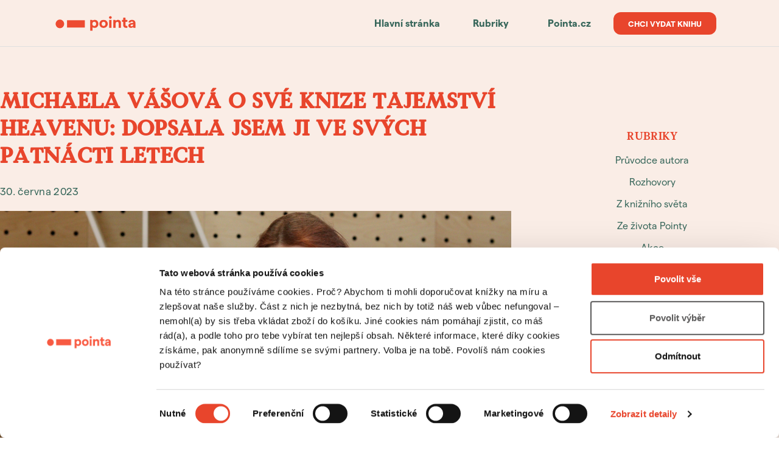

--- FILE ---
content_type: text/html; charset=UTF-8
request_url: https://blog.pointa.cz/michaela-vasova/
body_size: 13977
content:
<!doctype html>
<html lang="cs">
<head>
	<!-- Google Tag Manager -->
<script>(function(w,d,s,l,i){w[l]=w[l]||[];w[l].push({'gtm.start':
new Date().getTime(),event:'gtm.js'});var f=d.getElementsByTagName(s)[0],
j=d.createElement(s),dl=l!='dataLayer'?'&l='+l:'';j.async=true;j.src=
'https://www.googletagmanager.com/gtm.js?id='+i+dl;f.parentNode.insertBefore(j,f);
})(window,document,'script','dataLayer','GTM-NDCR54W');</script>
<!-- End Google Tag Manager -->

	<meta charset="UTF-8">
		<meta name="viewport" content="width=device-width, initial-scale=1">
	<link rel="profile" href="http://gmpg.org/xfn/11">
	<title>Michaela Vášová o své knize Tajemství Heavenu: Dopsala jsem ji ve svých patnácti letech &#8211; Pointa blog</title>
<meta name='robots' content='max-image-preview:large' />
<link rel="alternate" type="application/rss+xml" title="Pointa blog &raquo; RSS zdroj" href="https://blog.pointa.cz/feed/" />
<link rel="alternate" type="application/rss+xml" title="Pointa blog &raquo; RSS komentářů" href="https://blog.pointa.cz/comments/feed/" />
<link rel="alternate" title="oEmbed (JSON)" type="application/json+oembed" href="https://blog.pointa.cz/wp-json/oembed/1.0/embed?url=https%3A%2F%2Fblog.pointa.cz%2Fmichaela-vasova%2F" />
<link rel="alternate" title="oEmbed (XML)" type="text/xml+oembed" href="https://blog.pointa.cz/wp-json/oembed/1.0/embed?url=https%3A%2F%2Fblog.pointa.cz%2Fmichaela-vasova%2F&#038;format=xml" />
<style id='wp-img-auto-sizes-contain-inline-css' type='text/css'>
img:is([sizes=auto i],[sizes^="auto," i]){contain-intrinsic-size:3000px 1500px}
/*# sourceURL=wp-img-auto-sizes-contain-inline-css */
</style>
<link rel='stylesheet' id='dashicons-css' href='https://blog.pointa.cz/wp-includes/css/dashicons.min.css?ver=6.9' type='text/css' media='all' />
<link rel='stylesheet' id='post-views-counter-frontend-css' href='https://blog.pointa.cz/wp-content/plugins/post-views-counter/css/frontend.css?ver=1.7.0' type='text/css' media='all' />
<style id='wp-emoji-styles-inline-css' type='text/css'>

	img.wp-smiley, img.emoji {
		display: inline !important;
		border: none !important;
		box-shadow: none !important;
		height: 1em !important;
		width: 1em !important;
		margin: 0 0.07em !important;
		vertical-align: -0.1em !important;
		background: none !important;
		padding: 0 !important;
	}
/*# sourceURL=wp-emoji-styles-inline-css */
</style>
<style id='classic-theme-styles-inline-css' type='text/css'>
/*! This file is auto-generated */
.wp-block-button__link{color:#fff;background-color:#32373c;border-radius:9999px;box-shadow:none;text-decoration:none;padding:calc(.667em + 2px) calc(1.333em + 2px);font-size:1.125em}.wp-block-file__button{background:#32373c;color:#fff;text-decoration:none}
/*# sourceURL=/wp-includes/css/classic-themes.min.css */
</style>
<style id='global-styles-inline-css' type='text/css'>
:root{--wp--preset--aspect-ratio--square: 1;--wp--preset--aspect-ratio--4-3: 4/3;--wp--preset--aspect-ratio--3-4: 3/4;--wp--preset--aspect-ratio--3-2: 3/2;--wp--preset--aspect-ratio--2-3: 2/3;--wp--preset--aspect-ratio--16-9: 16/9;--wp--preset--aspect-ratio--9-16: 9/16;--wp--preset--color--black: #000000;--wp--preset--color--cyan-bluish-gray: #abb8c3;--wp--preset--color--white: #ffffff;--wp--preset--color--pale-pink: #f78da7;--wp--preset--color--vivid-red: #cf2e2e;--wp--preset--color--luminous-vivid-orange: #ff6900;--wp--preset--color--luminous-vivid-amber: #fcb900;--wp--preset--color--light-green-cyan: #7bdcb5;--wp--preset--color--vivid-green-cyan: #00d084;--wp--preset--color--pale-cyan-blue: #8ed1fc;--wp--preset--color--vivid-cyan-blue: #0693e3;--wp--preset--color--vivid-purple: #9b51e0;--wp--preset--gradient--vivid-cyan-blue-to-vivid-purple: linear-gradient(135deg,rgb(6,147,227) 0%,rgb(155,81,224) 100%);--wp--preset--gradient--light-green-cyan-to-vivid-green-cyan: linear-gradient(135deg,rgb(122,220,180) 0%,rgb(0,208,130) 100%);--wp--preset--gradient--luminous-vivid-amber-to-luminous-vivid-orange: linear-gradient(135deg,rgb(252,185,0) 0%,rgb(255,105,0) 100%);--wp--preset--gradient--luminous-vivid-orange-to-vivid-red: linear-gradient(135deg,rgb(255,105,0) 0%,rgb(207,46,46) 100%);--wp--preset--gradient--very-light-gray-to-cyan-bluish-gray: linear-gradient(135deg,rgb(238,238,238) 0%,rgb(169,184,195) 100%);--wp--preset--gradient--cool-to-warm-spectrum: linear-gradient(135deg,rgb(74,234,220) 0%,rgb(151,120,209) 20%,rgb(207,42,186) 40%,rgb(238,44,130) 60%,rgb(251,105,98) 80%,rgb(254,248,76) 100%);--wp--preset--gradient--blush-light-purple: linear-gradient(135deg,rgb(255,206,236) 0%,rgb(152,150,240) 100%);--wp--preset--gradient--blush-bordeaux: linear-gradient(135deg,rgb(254,205,165) 0%,rgb(254,45,45) 50%,rgb(107,0,62) 100%);--wp--preset--gradient--luminous-dusk: linear-gradient(135deg,rgb(255,203,112) 0%,rgb(199,81,192) 50%,rgb(65,88,208) 100%);--wp--preset--gradient--pale-ocean: linear-gradient(135deg,rgb(255,245,203) 0%,rgb(182,227,212) 50%,rgb(51,167,181) 100%);--wp--preset--gradient--electric-grass: linear-gradient(135deg,rgb(202,248,128) 0%,rgb(113,206,126) 100%);--wp--preset--gradient--midnight: linear-gradient(135deg,rgb(2,3,129) 0%,rgb(40,116,252) 100%);--wp--preset--font-size--small: 13px;--wp--preset--font-size--medium: 20px;--wp--preset--font-size--large: 36px;--wp--preset--font-size--x-large: 42px;--wp--preset--spacing--20: 0.44rem;--wp--preset--spacing--30: 0.67rem;--wp--preset--spacing--40: 1rem;--wp--preset--spacing--50: 1.5rem;--wp--preset--spacing--60: 2.25rem;--wp--preset--spacing--70: 3.38rem;--wp--preset--spacing--80: 5.06rem;--wp--preset--shadow--natural: 6px 6px 9px rgba(0, 0, 0, 0.2);--wp--preset--shadow--deep: 12px 12px 50px rgba(0, 0, 0, 0.4);--wp--preset--shadow--sharp: 6px 6px 0px rgba(0, 0, 0, 0.2);--wp--preset--shadow--outlined: 6px 6px 0px -3px rgb(255, 255, 255), 6px 6px rgb(0, 0, 0);--wp--preset--shadow--crisp: 6px 6px 0px rgb(0, 0, 0);}:where(.is-layout-flex){gap: 0.5em;}:where(.is-layout-grid){gap: 0.5em;}body .is-layout-flex{display: flex;}.is-layout-flex{flex-wrap: wrap;align-items: center;}.is-layout-flex > :is(*, div){margin: 0;}body .is-layout-grid{display: grid;}.is-layout-grid > :is(*, div){margin: 0;}:where(.wp-block-columns.is-layout-flex){gap: 2em;}:where(.wp-block-columns.is-layout-grid){gap: 2em;}:where(.wp-block-post-template.is-layout-flex){gap: 1.25em;}:where(.wp-block-post-template.is-layout-grid){gap: 1.25em;}.has-black-color{color: var(--wp--preset--color--black) !important;}.has-cyan-bluish-gray-color{color: var(--wp--preset--color--cyan-bluish-gray) !important;}.has-white-color{color: var(--wp--preset--color--white) !important;}.has-pale-pink-color{color: var(--wp--preset--color--pale-pink) !important;}.has-vivid-red-color{color: var(--wp--preset--color--vivid-red) !important;}.has-luminous-vivid-orange-color{color: var(--wp--preset--color--luminous-vivid-orange) !important;}.has-luminous-vivid-amber-color{color: var(--wp--preset--color--luminous-vivid-amber) !important;}.has-light-green-cyan-color{color: var(--wp--preset--color--light-green-cyan) !important;}.has-vivid-green-cyan-color{color: var(--wp--preset--color--vivid-green-cyan) !important;}.has-pale-cyan-blue-color{color: var(--wp--preset--color--pale-cyan-blue) !important;}.has-vivid-cyan-blue-color{color: var(--wp--preset--color--vivid-cyan-blue) !important;}.has-vivid-purple-color{color: var(--wp--preset--color--vivid-purple) !important;}.has-black-background-color{background-color: var(--wp--preset--color--black) !important;}.has-cyan-bluish-gray-background-color{background-color: var(--wp--preset--color--cyan-bluish-gray) !important;}.has-white-background-color{background-color: var(--wp--preset--color--white) !important;}.has-pale-pink-background-color{background-color: var(--wp--preset--color--pale-pink) !important;}.has-vivid-red-background-color{background-color: var(--wp--preset--color--vivid-red) !important;}.has-luminous-vivid-orange-background-color{background-color: var(--wp--preset--color--luminous-vivid-orange) !important;}.has-luminous-vivid-amber-background-color{background-color: var(--wp--preset--color--luminous-vivid-amber) !important;}.has-light-green-cyan-background-color{background-color: var(--wp--preset--color--light-green-cyan) !important;}.has-vivid-green-cyan-background-color{background-color: var(--wp--preset--color--vivid-green-cyan) !important;}.has-pale-cyan-blue-background-color{background-color: var(--wp--preset--color--pale-cyan-blue) !important;}.has-vivid-cyan-blue-background-color{background-color: var(--wp--preset--color--vivid-cyan-blue) !important;}.has-vivid-purple-background-color{background-color: var(--wp--preset--color--vivid-purple) !important;}.has-black-border-color{border-color: var(--wp--preset--color--black) !important;}.has-cyan-bluish-gray-border-color{border-color: var(--wp--preset--color--cyan-bluish-gray) !important;}.has-white-border-color{border-color: var(--wp--preset--color--white) !important;}.has-pale-pink-border-color{border-color: var(--wp--preset--color--pale-pink) !important;}.has-vivid-red-border-color{border-color: var(--wp--preset--color--vivid-red) !important;}.has-luminous-vivid-orange-border-color{border-color: var(--wp--preset--color--luminous-vivid-orange) !important;}.has-luminous-vivid-amber-border-color{border-color: var(--wp--preset--color--luminous-vivid-amber) !important;}.has-light-green-cyan-border-color{border-color: var(--wp--preset--color--light-green-cyan) !important;}.has-vivid-green-cyan-border-color{border-color: var(--wp--preset--color--vivid-green-cyan) !important;}.has-pale-cyan-blue-border-color{border-color: var(--wp--preset--color--pale-cyan-blue) !important;}.has-vivid-cyan-blue-border-color{border-color: var(--wp--preset--color--vivid-cyan-blue) !important;}.has-vivid-purple-border-color{border-color: var(--wp--preset--color--vivid-purple) !important;}.has-vivid-cyan-blue-to-vivid-purple-gradient-background{background: var(--wp--preset--gradient--vivid-cyan-blue-to-vivid-purple) !important;}.has-light-green-cyan-to-vivid-green-cyan-gradient-background{background: var(--wp--preset--gradient--light-green-cyan-to-vivid-green-cyan) !important;}.has-luminous-vivid-amber-to-luminous-vivid-orange-gradient-background{background: var(--wp--preset--gradient--luminous-vivid-amber-to-luminous-vivid-orange) !important;}.has-luminous-vivid-orange-to-vivid-red-gradient-background{background: var(--wp--preset--gradient--luminous-vivid-orange-to-vivid-red) !important;}.has-very-light-gray-to-cyan-bluish-gray-gradient-background{background: var(--wp--preset--gradient--very-light-gray-to-cyan-bluish-gray) !important;}.has-cool-to-warm-spectrum-gradient-background{background: var(--wp--preset--gradient--cool-to-warm-spectrum) !important;}.has-blush-light-purple-gradient-background{background: var(--wp--preset--gradient--blush-light-purple) !important;}.has-blush-bordeaux-gradient-background{background: var(--wp--preset--gradient--blush-bordeaux) !important;}.has-luminous-dusk-gradient-background{background: var(--wp--preset--gradient--luminous-dusk) !important;}.has-pale-ocean-gradient-background{background: var(--wp--preset--gradient--pale-ocean) !important;}.has-electric-grass-gradient-background{background: var(--wp--preset--gradient--electric-grass) !important;}.has-midnight-gradient-background{background: var(--wp--preset--gradient--midnight) !important;}.has-small-font-size{font-size: var(--wp--preset--font-size--small) !important;}.has-medium-font-size{font-size: var(--wp--preset--font-size--medium) !important;}.has-large-font-size{font-size: var(--wp--preset--font-size--large) !important;}.has-x-large-font-size{font-size: var(--wp--preset--font-size--x-large) !important;}
:where(.wp-block-post-template.is-layout-flex){gap: 1.25em;}:where(.wp-block-post-template.is-layout-grid){gap: 1.25em;}
:where(.wp-block-term-template.is-layout-flex){gap: 1.25em;}:where(.wp-block-term-template.is-layout-grid){gap: 1.25em;}
:where(.wp-block-columns.is-layout-flex){gap: 2em;}:where(.wp-block-columns.is-layout-grid){gap: 2em;}
:root :where(.wp-block-pullquote){font-size: 1.5em;line-height: 1.6;}
/*# sourceURL=global-styles-inline-css */
</style>
<link rel='stylesheet' id='hello-elementor-css' href='https://blog.pointa.cz/wp-content/themes/hello-elementor/style.min.css?ver=2.3.1' type='text/css' media='all' />
<link rel='stylesheet' id='hello-elementor-theme-style-css' href='https://blog.pointa.cz/wp-content/themes/hello-elementor/theme.min.css?ver=2.3.1' type='text/css' media='all' />
<link rel='stylesheet' id='elementor-frontend-css' href='https://blog.pointa.cz/wp-content/plugins/elementor/assets/css/frontend.min.css?ver=3.34.1' type='text/css' media='all' />
<link rel='stylesheet' id='widget-image-css' href='https://blog.pointa.cz/wp-content/plugins/elementor/assets/css/widget-image.min.css?ver=3.34.1' type='text/css' media='all' />
<link rel='stylesheet' id='widget-nav-menu-css' href='https://blog.pointa.cz/wp-content/plugins/elementor-pro/assets/css/widget-nav-menu.min.css?ver=3.34.0' type='text/css' media='all' />
<link rel='stylesheet' id='e-animation-shrink-css' href='https://blog.pointa.cz/wp-content/plugins/elementor/assets/lib/animations/styles/e-animation-shrink.min.css?ver=3.34.1' type='text/css' media='all' />
<link rel='stylesheet' id='e-sticky-css' href='https://blog.pointa.cz/wp-content/plugins/elementor-pro/assets/css/modules/sticky.min.css?ver=3.34.0' type='text/css' media='all' />
<link rel='stylesheet' id='widget-divider-css' href='https://blog.pointa.cz/wp-content/plugins/elementor/assets/css/widget-divider.min.css?ver=3.34.1' type='text/css' media='all' />
<link rel='stylesheet' id='widget-heading-css' href='https://blog.pointa.cz/wp-content/plugins/elementor/assets/css/widget-heading.min.css?ver=3.34.1' type='text/css' media='all' />
<link rel='stylesheet' id='widget-post-info-css' href='https://blog.pointa.cz/wp-content/plugins/elementor-pro/assets/css/widget-post-info.min.css?ver=3.34.0' type='text/css' media='all' />
<link rel='stylesheet' id='widget-icon-list-css' href='https://blog.pointa.cz/wp-content/plugins/elementor/assets/css/widget-icon-list.min.css?ver=3.34.1' type='text/css' media='all' />
<link rel='stylesheet' id='elementor-icons-shared-0-css' href='https://blog.pointa.cz/wp-content/plugins/elementor/assets/lib/font-awesome/css/fontawesome.min.css?ver=5.15.3' type='text/css' media='all' />
<link rel='stylesheet' id='elementor-icons-fa-regular-css' href='https://blog.pointa.cz/wp-content/plugins/elementor/assets/lib/font-awesome/css/regular.min.css?ver=5.15.3' type='text/css' media='all' />
<link rel='stylesheet' id='elementor-icons-fa-solid-css' href='https://blog.pointa.cz/wp-content/plugins/elementor/assets/lib/font-awesome/css/solid.min.css?ver=5.15.3' type='text/css' media='all' />
<link rel='stylesheet' id='widget-post-navigation-css' href='https://blog.pointa.cz/wp-content/plugins/elementor-pro/assets/css/widget-post-navigation.min.css?ver=3.34.0' type='text/css' media='all' />
<link rel='stylesheet' id='widget-spacer-css' href='https://blog.pointa.cz/wp-content/plugins/elementor/assets/css/widget-spacer.min.css?ver=3.34.1' type='text/css' media='all' />
<link rel='stylesheet' id='widget-social-icons-css' href='https://blog.pointa.cz/wp-content/plugins/elementor/assets/css/widget-social-icons.min.css?ver=3.34.1' type='text/css' media='all' />
<link rel='stylesheet' id='e-apple-webkit-css' href='https://blog.pointa.cz/wp-content/plugins/elementor/assets/css/conditionals/apple-webkit.min.css?ver=3.34.1' type='text/css' media='all' />
<link rel='stylesheet' id='widget-search-form-css' href='https://blog.pointa.cz/wp-content/plugins/elementor-pro/assets/css/widget-search-form.min.css?ver=3.34.0' type='text/css' media='all' />
<link rel='stylesheet' id='widget-posts-css' href='https://blog.pointa.cz/wp-content/plugins/elementor-pro/assets/css/widget-posts.min.css?ver=3.34.0' type='text/css' media='all' />
<link rel='stylesheet' id='e-animation-fadeIn-css' href='https://blog.pointa.cz/wp-content/plugins/elementor/assets/lib/animations/styles/fadeIn.min.css?ver=3.34.1' type='text/css' media='all' />
<link rel='stylesheet' id='elementor-icons-css' href='https://blog.pointa.cz/wp-content/plugins/elementor/assets/lib/eicons/css/elementor-icons.min.css?ver=5.45.0' type='text/css' media='all' />
<link rel='stylesheet' id='elementor-post-2922-css' href='https://blog.pointa.cz/wp-content/uploads/elementor/css/post-2922.css?ver=1768394782' type='text/css' media='all' />
<link rel='stylesheet' id='elementor-post-4883-css' href='https://blog.pointa.cz/wp-content/uploads/elementor/css/post-4883.css?ver=1768407427' type='text/css' media='all' />
<link rel='stylesheet' id='elementor-post-2958-css' href='https://blog.pointa.cz/wp-content/uploads/elementor/css/post-2958.css?ver=1768394783' type='text/css' media='all' />
<link rel='stylesheet' id='elementor-post-2956-css' href='https://blog.pointa.cz/wp-content/uploads/elementor/css/post-2956.css?ver=1768394783' type='text/css' media='all' />
<link rel='stylesheet' id='elementor-post-2992-css' href='https://blog.pointa.cz/wp-content/uploads/elementor/css/post-2992.css?ver=1768394786' type='text/css' media='all' />
<link rel='stylesheet' id='elementor-gf-local-roboto-css' href='https://blog.pointa.cz/wp-content/uploads/elementor/google-fonts/css/roboto.css?ver=1749146926' type='text/css' media='all' />
<link rel='stylesheet' id='elementor-icons-fa-brands-css' href='https://blog.pointa.cz/wp-content/plugins/elementor/assets/lib/font-awesome/css/brands.min.css?ver=5.15.3' type='text/css' media='all' />
<script type="text/javascript" src="https://blog.pointa.cz/wp-includes/js/jquery/jquery.min.js?ver=3.7.1" id="jquery-core-js"></script>
<script type="text/javascript" src="https://blog.pointa.cz/wp-includes/js/jquery/jquery-migrate.min.js?ver=3.4.1" id="jquery-migrate-js"></script>
<link rel="https://api.w.org/" href="https://blog.pointa.cz/wp-json/" /><link rel="alternate" title="JSON" type="application/json" href="https://blog.pointa.cz/wp-json/wp/v2/posts/4883" /><link rel="EditURI" type="application/rsd+xml" title="RSD" href="https://blog.pointa.cz/xmlrpc.php?rsd" />
<meta name="generator" content="WordPress 6.9" />
<link rel="canonical" href="https://blog.pointa.cz/michaela-vasova/" />
<link rel='shortlink' href='https://blog.pointa.cz/?p=4883' />
<meta name="generator" content="Elementor 3.34.1; features: additional_custom_breakpoints; settings: css_print_method-external, google_font-enabled, font_display-auto">
			<style>
				.e-con.e-parent:nth-of-type(n+4):not(.e-lazyloaded):not(.e-no-lazyload),
				.e-con.e-parent:nth-of-type(n+4):not(.e-lazyloaded):not(.e-no-lazyload) * {
					background-image: none !important;
				}
				@media screen and (max-height: 1024px) {
					.e-con.e-parent:nth-of-type(n+3):not(.e-lazyloaded):not(.e-no-lazyload),
					.e-con.e-parent:nth-of-type(n+3):not(.e-lazyloaded):not(.e-no-lazyload) * {
						background-image: none !important;
					}
				}
				@media screen and (max-height: 640px) {
					.e-con.e-parent:nth-of-type(n+2):not(.e-lazyloaded):not(.e-no-lazyload),
					.e-con.e-parent:nth-of-type(n+2):not(.e-lazyloaded):not(.e-no-lazyload) * {
						background-image: none !important;
					}
				}
			</style>
			<link rel="icon" href="https://blog.pointa.cz/wp-content/uploads/2018/08/cropped-pointa_logo_fav-1-32x32.png" sizes="32x32" />
<link rel="icon" href="https://blog.pointa.cz/wp-content/uploads/2018/08/cropped-pointa_logo_fav-1-192x192.png" sizes="192x192" />
<link rel="apple-touch-icon" href="https://blog.pointa.cz/wp-content/uploads/2018/08/cropped-pointa_logo_fav-1-180x180.png" />
<meta name="msapplication-TileImage" content="https://blog.pointa.cz/wp-content/uploads/2018/08/cropped-pointa_logo_fav-1-270x270.png" />
</head>
<body class="wp-singular post-template-default single single-post postid-4883 single-format-standard wp-theme-hello-elementor elementor-default elementor-kit-2922 elementor-page elementor-page-4883 elementor-page-2992">
	<!-- Google Tag Manager (noscript) -->
<noscript><iframe src="https://www.googletagmanager.com/ns.html?id=GTM-NDCR54W" height="0" width="0" style="display:none;visibility:hidden"></iframe></noscript>
<!-- End Google Tag Manager (noscript) -->


		<header data-elementor-type="header" data-elementor-id="2958" class="elementor elementor-2958 elementor-location-header" data-elementor-post-type="elementor_library">
					<header class="elementor-section elementor-top-section elementor-element elementor-element-34995023 elementor-section-full_width elementor-section-content-middle elementor-section-height-default elementor-section-height-default" data-id="34995023" data-element_type="section" data-settings="{&quot;background_background&quot;:&quot;classic&quot;,&quot;sticky&quot;:&quot;top&quot;,&quot;sticky_on&quot;:[&quot;desktop&quot;,&quot;tablet&quot;,&quot;mobile&quot;],&quot;sticky_offset&quot;:0,&quot;sticky_effects_offset&quot;:0,&quot;sticky_anchor_link_offset&quot;:0}">
							<div class="elementor-background-overlay"></div>
							<div class="elementor-container elementor-column-gap-default">
					<div class="elementor-column elementor-col-33 elementor-top-column elementor-element elementor-element-7f1b5aff" data-id="7f1b5aff" data-element_type="column">
			<div class="elementor-widget-wrap elementor-element-populated">
						<div class="elementor-element elementor-element-6974ca6f elementor-widget elementor-widget-image" data-id="6974ca6f" data-element_type="widget" data-widget_type="image.default">
				<div class="elementor-widget-container">
																<a href="https://blog.pointa.cz/">
							<img width="298" height="60" src="https://blog.pointa.cz/wp-content/uploads/2021/06/Snimek-obrazovky-2021-05-11-v-19.33.58.png" class="attachment-full size-full wp-image-2936" alt="" />								</a>
															</div>
				</div>
					</div>
		</div>
				<div class="elementor-column elementor-col-33 elementor-top-column elementor-element elementor-element-77436b1a" data-id="77436b1a" data-element_type="column">
			<div class="elementor-widget-wrap elementor-element-populated">
						<div class="elementor-element elementor-element-645616fc elementor-nav-menu__align-end elementor-nav-menu--stretch elementor-nav-menu--dropdown-mobile elementor-nav-menu__text-align-aside elementor-nav-menu--toggle elementor-nav-menu--burger elementor-widget elementor-widget-nav-menu" data-id="645616fc" data-element_type="widget" data-settings="{&quot;full_width&quot;:&quot;stretch&quot;,&quot;submenu_icon&quot;:{&quot;value&quot;:&quot;&lt;i class=\&quot;\&quot; aria-hidden=\&quot;true\&quot;&gt;&lt;\/i&gt;&quot;,&quot;library&quot;:&quot;&quot;},&quot;layout&quot;:&quot;horizontal&quot;,&quot;toggle&quot;:&quot;burger&quot;}" data-widget_type="nav-menu.default">
				<div class="elementor-widget-container">
								<nav aria-label="Menu" class="elementor-nav-menu--main elementor-nav-menu__container elementor-nav-menu--layout-horizontal e--pointer-none">
				<ul id="menu-1-645616fc" class="elementor-nav-menu"><li class="menu-item menu-item-type-custom menu-item-object-custom menu-item-home menu-item-2928"><a href="https://blog.pointa.cz/" class="elementor-item">Hlavní stránka</a></li>
<li class="menu-item menu-item-type-custom menu-item-object-custom menu-item-has-children menu-item-2927"><a href="#" class="elementor-item elementor-item-anchor">Rubriky</a>
<ul class="sub-menu elementor-nav-menu--dropdown">
	<li class="menu-item menu-item-type-taxonomy menu-item-object-category menu-item-2929"><a href="https://blog.pointa.cz/category/pruvodce/" class="elementor-sub-item">Průvodce autora</a></li>
	<li class="menu-item menu-item-type-taxonomy menu-item-object-category current-post-ancestor current-menu-parent current-post-parent menu-item-2930"><a href="https://blog.pointa.cz/category/rozhovory/" class="elementor-sub-item">Rozhovory</a></li>
	<li class="menu-item menu-item-type-taxonomy menu-item-object-category current-post-ancestor current-menu-parent current-post-parent menu-item-2931"><a href="https://blog.pointa.cz/category/aktuality/" class="elementor-sub-item">Z knižního světa</a></li>
	<li class="menu-item menu-item-type-taxonomy menu-item-object-category menu-item-2932"><a href="https://blog.pointa.cz/category/ze-zivota/" class="elementor-sub-item">Ze života Pointy</a></li>
	<li class="menu-item menu-item-type-taxonomy menu-item-object-category menu-item-2933"><a href="https://blog.pointa.cz/category/akce/" class="elementor-sub-item">Akce</a></li>
</ul>
</li>
<li class="menu-item menu-item-type-custom menu-item-object-custom menu-item-2934"><a href="https://pointa.cz/landing" class="elementor-item">Pointa.cz</a></li>
</ul>			</nav>
					<div class="elementor-menu-toggle" role="button" tabindex="0" aria-label="Menu Toggle" aria-expanded="false">
			<i aria-hidden="true" role="presentation" class="elementor-menu-toggle__icon--open eicon-menu-bar"></i><i aria-hidden="true" role="presentation" class="elementor-menu-toggle__icon--close eicon-close"></i>		</div>
					<nav class="elementor-nav-menu--dropdown elementor-nav-menu__container" aria-hidden="true">
				<ul id="menu-2-645616fc" class="elementor-nav-menu"><li class="menu-item menu-item-type-custom menu-item-object-custom menu-item-home menu-item-2928"><a href="https://blog.pointa.cz/" class="elementor-item" tabindex="-1">Hlavní stránka</a></li>
<li class="menu-item menu-item-type-custom menu-item-object-custom menu-item-has-children menu-item-2927"><a href="#" class="elementor-item elementor-item-anchor" tabindex="-1">Rubriky</a>
<ul class="sub-menu elementor-nav-menu--dropdown">
	<li class="menu-item menu-item-type-taxonomy menu-item-object-category menu-item-2929"><a href="https://blog.pointa.cz/category/pruvodce/" class="elementor-sub-item" tabindex="-1">Průvodce autora</a></li>
	<li class="menu-item menu-item-type-taxonomy menu-item-object-category current-post-ancestor current-menu-parent current-post-parent menu-item-2930"><a href="https://blog.pointa.cz/category/rozhovory/" class="elementor-sub-item" tabindex="-1">Rozhovory</a></li>
	<li class="menu-item menu-item-type-taxonomy menu-item-object-category current-post-ancestor current-menu-parent current-post-parent menu-item-2931"><a href="https://blog.pointa.cz/category/aktuality/" class="elementor-sub-item" tabindex="-1">Z knižního světa</a></li>
	<li class="menu-item menu-item-type-taxonomy menu-item-object-category menu-item-2932"><a href="https://blog.pointa.cz/category/ze-zivota/" class="elementor-sub-item" tabindex="-1">Ze života Pointy</a></li>
	<li class="menu-item menu-item-type-taxonomy menu-item-object-category menu-item-2933"><a href="https://blog.pointa.cz/category/akce/" class="elementor-sub-item" tabindex="-1">Akce</a></li>
</ul>
</li>
<li class="menu-item menu-item-type-custom menu-item-object-custom menu-item-2934"><a href="https://pointa.cz/landing" class="elementor-item" tabindex="-1">Pointa.cz</a></li>
</ul>			</nav>
						</div>
				</div>
					</div>
		</div>
				<div class="elementor-column elementor-col-33 elementor-top-column elementor-element elementor-element-c694f64" data-id="c694f64" data-element_type="column">
			<div class="elementor-widget-wrap elementor-element-populated">
						<div class="elementor-element elementor-element-589a35f7 elementor-widget elementor-widget-button" data-id="589a35f7" data-element_type="widget" data-widget_type="button.default">
				<div class="elementor-widget-container">
									<div class="elementor-button-wrapper">
					<a class="elementor-button elementor-button-link elementor-size-sm elementor-animation-shrink" href="https://www.pointa.cz/authorPage">
						<span class="elementor-button-content-wrapper">
									<span class="elementor-button-text">Chci vydat knihu</span>
					</span>
					</a>
				</div>
								</div>
				</div>
					</div>
		</div>
					</div>
		</header>
				</header>
				<div data-elementor-type="single-post" data-elementor-id="2992" class="elementor elementor-2992 elementor-location-single post-4883 post type-post status-publish format-standard has-post-thumbnail hentry category-rozhovory category-aktuality" data-elementor-post-type="elementor_library">
					<section class="elementor-section elementor-top-section elementor-element elementor-element-272d1cf elementor-section-boxed elementor-section-height-default elementor-section-height-default" data-id="272d1cf" data-element_type="section" data-settings="{&quot;background_background&quot;:&quot;classic&quot;}">
						<div class="elementor-container elementor-column-gap-default">
					<div class="elementor-column elementor-col-33 elementor-top-column elementor-element elementor-element-2622f8ea" data-id="2622f8ea" data-element_type="column">
			<div class="elementor-widget-wrap elementor-element-populated">
						<div class="elementor-element elementor-element-30ba946 elementor-widget elementor-widget-theme-post-title elementor-page-title elementor-widget-heading" data-id="30ba946" data-element_type="widget" data-widget_type="theme-post-title.default">
				<div class="elementor-widget-container">
					<h1 class="elementor-heading-title elementor-size-default">Michaela Vášová o své knize Tajemství Heavenu: Dopsala jsem ji ve svých patnácti letech</h1>				</div>
				</div>
				<div class="elementor-element elementor-element-9ff7b84 elementor-widget elementor-widget-post-info" data-id="9ff7b84" data-element_type="widget" data-widget_type="post-info.default">
				<div class="elementor-widget-container">
							<ul class="elementor-inline-items elementor-icon-list-items elementor-post-info">
								<li class="elementor-icon-list-item elementor-repeater-item-9bf461a elementor-inline-item" itemprop="datePublished">
													<span class="elementor-icon-list-text elementor-post-info__item elementor-post-info__item--type-date">
										<time>30. června 2023</time>					</span>
								</li>
				</ul>
						</div>
				</div>
				<div class="elementor-element elementor-element-d79698c elementor-widget elementor-widget-theme-post-featured-image elementor-widget-image" data-id="d79698c" data-element_type="widget" data-widget_type="theme-post-featured-image.default">
				<div class="elementor-widget-container">
															<img width="1920" height="1080" src="https://blog.pointa.cz/wp-content/uploads/2023/06/BLOG_NAHLED_1920x1080.png" class="attachment-full size-full wp-image-4885" alt="" srcset="https://blog.pointa.cz/wp-content/uploads/2023/06/BLOG_NAHLED_1920x1080.png 1920w, https://blog.pointa.cz/wp-content/uploads/2023/06/BLOG_NAHLED_1920x1080-300x169.png 300w, https://blog.pointa.cz/wp-content/uploads/2023/06/BLOG_NAHLED_1920x1080-1024x576.png 1024w, https://blog.pointa.cz/wp-content/uploads/2023/06/BLOG_NAHLED_1920x1080-768x432.png 768w, https://blog.pointa.cz/wp-content/uploads/2023/06/BLOG_NAHLED_1920x1080-1536x864.png 1536w" sizes="(max-width: 1920px) 100vw, 1920px" />															</div>
				</div>
				<div class="elementor-element elementor-element-0cc01c0 elementor-widget elementor-widget-theme-post-content" data-id="0cc01c0" data-element_type="widget" data-widget_type="theme-post-content.default">
				<div class="elementor-widget-container">
							<div data-elementor-type="wp-post" data-elementor-id="4883" class="elementor elementor-4883" data-elementor-post-type="post">
						<section class="elementor-section elementor-top-section elementor-element elementor-element-422f8f4 elementor-section-boxed elementor-section-height-default elementor-section-height-default" data-id="422f8f4" data-element_type="section">
						<div class="elementor-container elementor-column-gap-default">
					<div class="elementor-column elementor-col-100 elementor-top-column elementor-element elementor-element-424dbe6" data-id="424dbe6" data-element_type="column">
			<div class="elementor-widget-wrap elementor-element-populated">
						<div class="elementor-element elementor-element-60c5bc5 elementor-widget elementor-widget-text-editor" data-id="60c5bc5" data-element_type="widget" data-widget_type="text-editor.default">
				<div class="elementor-widget-container">
									<p><strong>Na začátku měla Miky pouze bloček, kam si kreslila a také psala básně. Z kreseb a básní se ale později zrodil nápad na rozsáhlý příběh, který se stal základem její knihy Tajemství Heavenu: Země z popela.</strong></p>								</div>
				</div>
					</div>
		</div>
					</div>
		</section>
				<section class="elementor-section elementor-top-section elementor-element elementor-element-6470b30 elementor-section-boxed elementor-section-height-default elementor-section-height-default" data-id="6470b30" data-element_type="section">
						<div class="elementor-container elementor-column-gap-default">
					<div class="elementor-column elementor-col-100 elementor-top-column elementor-element elementor-element-ed98fc6" data-id="ed98fc6" data-element_type="column">
			<div class="elementor-widget-wrap elementor-element-populated">
						<div class="elementor-element elementor-element-09058f7 elementor-widget elementor-widget-text-editor" data-id="09058f7" data-element_type="widget" data-widget_type="text-editor.default">
				<div class="elementor-widget-container">
									<p>Proč se v knize objevuje motiv očí? Co autorku k napsání knihy inspirovalo? A jaký byl pro ni crowdfunding na Pointě? To všechno se dozvíš v rozhovoru. 👇</p>								</div>
				</div>
					</div>
		</div>
					</div>
		</section>
				<section class="elementor-section elementor-top-section elementor-element elementor-element-1a4f09e elementor-section-boxed elementor-section-height-default elementor-section-height-default" data-id="1a4f09e" data-element_type="section">
						<div class="elementor-container elementor-column-gap-default">
					<div class="elementor-column elementor-col-100 elementor-top-column elementor-element elementor-element-1d70d02" data-id="1d70d02" data-element_type="column">
			<div class="elementor-widget-wrap elementor-element-populated">
						<div class="elementor-element elementor-element-156d3cf elementor-widget elementor-widget-html" data-id="156d3cf" data-element_type="widget" data-widget_type="html.default">
				<div class="elementor-widget-container">
					<iframe width="560" height="495" src="https://www.youtube.com/embed/eZoQ7JBsitU?si=KjLf1DBjgho99DDY" title="YouTube video player" frameborder="0" allow="accelerometer; autoplay; clipboard-write; encrypted-media; gyroscope; picture-in-picture; web-share" allowfullscreen></iframe>				</div>
				</div>
				<div class="elementor-element elementor-element-705bd83 elementor-widget elementor-widget-text-editor" data-id="705bd83" data-element_type="widget" data-widget_type="text-editor.default">
				<div class="elementor-widget-container">
									<p>Rozhovor s autorkou knihy Tajemství Heavenu: Země z popela, <span class="Text Text--pointer Text--greenReward Text--hover Text--bold">Michaelou Vášovou.</span></p>								</div>
				</div>
					</div>
		</div>
					</div>
		</section>
				<section class="elementor-section elementor-top-section elementor-element elementor-element-a3a92c3 elementor-section-boxed elementor-section-height-default elementor-section-height-default" data-id="a3a92c3" data-element_type="section">
						<div class="elementor-container elementor-column-gap-default">
					<div class="elementor-column elementor-col-50 elementor-top-column elementor-element elementor-element-edc11fc" data-id="edc11fc" data-element_type="column">
			<div class="elementor-widget-wrap elementor-element-populated">
						<div class="elementor-element elementor-element-af830c2 elementor-widget elementor-widget-heading" data-id="af830c2" data-element_type="widget" data-widget_type="heading.default">
				<div class="elementor-widget-container">
					<h3 class="elementor-heading-title elementor-size-default">Michaela Vášová​​</h3>				</div>
				</div>
					</div>
		</div>
				<div class="elementor-column elementor-col-50 elementor-top-column elementor-element elementor-element-eab4d8e" data-id="eab4d8e" data-element_type="column">
			<div class="elementor-widget-wrap elementor-element-populated">
						<div class="elementor-element elementor-element-b9c96e2 elementor-shape-circle e-grid-align-left elementor-grid-0 elementor-widget elementor-widget-social-icons" data-id="b9c96e2" data-element_type="widget" data-widget_type="social-icons.default">
				<div class="elementor-widget-container">
							<div class="elementor-social-icons-wrapper elementor-grid">
							<span class="elementor-grid-item">
					<a class="elementor-icon elementor-social-icon elementor-social-icon-instagram elementor-repeater-item-19d497b" href="https://www.instagram.com/miky_pise_knizku/" target="_blank">
						<span class="elementor-screen-only">Instagram</span>
						<i aria-hidden="true" class="fab fa-instagram"></i>					</a>
				</span>
					</div>
						</div>
				</div>
					</div>
		</div>
					</div>
		</section>
				<section class="elementor-section elementor-top-section elementor-element elementor-element-ba4e3f7 elementor-section-boxed elementor-section-height-default elementor-section-height-default" data-id="ba4e3f7" data-element_type="section">
						<div class="elementor-container elementor-column-gap-default">
					<div class="elementor-column elementor-col-50 elementor-top-column elementor-element elementor-element-8df1f04" data-id="8df1f04" data-element_type="column">
			<div class="elementor-widget-wrap elementor-element-populated">
						<div class="elementor-element elementor-element-48af0b6 elementor-widget elementor-widget-image" data-id="48af0b6" data-element_type="widget" data-widget_type="image.default">
				<div class="elementor-widget-container">
															<img decoding="async" src="https://blog.pointa.cz/wp-content/uploads/elementor/thumbs/Medailonek_Autor-q8ob57n7qapzj3lspsgnw5j86508lvlzcmzj6js0xk.png" title="Medailonek_Autor" alt="Medailonek_Autor" loading="lazy" />															</div>
				</div>
					</div>
		</div>
				<div class="elementor-column elementor-col-50 elementor-top-column elementor-element elementor-element-f9bd1b5" data-id="f9bd1b5" data-element_type="column">
			<div class="elementor-widget-wrap elementor-element-populated">
						<div class="elementor-element elementor-element-36a902c elementor-widget elementor-widget-text-editor" data-id="36a902c" data-element_type="widget" data-widget_type="text-editor.default">
				<div class="elementor-widget-container">
									<div><span class="Text Text--greenReward Text--lineHeight">Miky Vášová je sedmnáctiletá autorka knihy Tajemství Heavenu: Země z popela. Navštěvuje pedagogické lyceum a ve svém volném čase se kromě psaní věnuje i výtvarnému umění a tvorbě hudby. Její kniha zachycuje příběh fiktivní země, která funguje na základě zvláštních, až trochu bizarních pravidel, a Země z popela rozhodně není poslední příběh z tohoto prostředí. </span></div>								</div>
				</div>
					</div>
		</div>
					</div>
		</section>
				<section class="elementor-section elementor-top-section elementor-element elementor-element-6e1b984 elementor-section-boxed elementor-section-height-default elementor-section-height-default" data-id="6e1b984" data-element_type="section">
						<div class="elementor-container elementor-column-gap-default">
					<div class="elementor-column elementor-col-100 elementor-top-column elementor-element elementor-element-e5074d5" data-id="e5074d5" data-element_type="column">
			<div class="elementor-widget-wrap elementor-element-populated">
						<div class="elementor-element elementor-element-95636c1 elementor-widget elementor-widget-spacer" data-id="95636c1" data-element_type="widget" data-widget_type="spacer.default">
				<div class="elementor-widget-container">
							<div class="elementor-spacer">
			<div class="elementor-spacer-inner"></div>
		</div>
						</div>
				</div>
					</div>
		</div>
					</div>
		</section>
				<section class="elementor-section elementor-top-section elementor-element elementor-element-6362063 elementor-section-boxed elementor-section-height-default elementor-section-height-default" data-id="6362063" data-element_type="section">
						<div class="elementor-container elementor-column-gap-default">
					<div class="elementor-column elementor-col-33 elementor-top-column elementor-element elementor-element-e98bf44" data-id="e98bf44" data-element_type="column">
			<div class="elementor-widget-wrap elementor-element-populated">
						<div class="elementor-element elementor-element-35b2576 elementor-widget elementor-widget-heading" data-id="35b2576" data-element_type="widget" data-widget_type="heading.default">
				<div class="elementor-widget-container">
					<h3 class="elementor-heading-title elementor-size-default">Tajemství Heavenu: Země z popela</h3>				</div>
				</div>
				<div class="elementor-element elementor-element-e83aee1 elementor-widget elementor-widget-text-editor" data-id="e83aee1" data-element_type="widget" data-widget_type="text-editor.default">
				<div class="elementor-widget-container">
									<p><strong><q class="font-weight-bold">Young adult kniha o čtyřech mladých lidech, kteří dostanou šanci změnit svůj svět k lepšímu. Ale stačí jen málo, a spálí ho na popel.</q></strong></p>
<div class="cms-text">V půvabné zemi jménem Heaven se dělí lidé podle barvy očí do tří říší – říše květin, říše umění a říše chaosu. V každé z nich se žije zcela rozdílným způsobem a lidé spolu ne vždy vycházejí. Čtyři studenti z různých říší se podivnou náhodou setkají v hlavním městě a odhalují ohavná tajemství systému této země. Zjišťují, že existuje skupina, kterou společnost nepřijala. Ta se už rozhodla přestat skrývat svou odlišnost a ukázat světu, co je zač.</div>
<div> </div>
<div><a href="https://pointa.cz/project/fcb7a006-399c-11ec-8037-0242ac1c0003" target="_blank" rel="noopener">omrknout</a></div>								</div>
				</div>
					</div>
		</div>
				<div class="elementor-column elementor-col-66 elementor-top-column elementor-element elementor-element-a02cf29" data-id="a02cf29" data-element_type="column">
			<div class="elementor-widget-wrap elementor-element-populated">
						<div class="elementor-element elementor-element-76d23ab elementor-widget elementor-widget-image" data-id="76d23ab" data-element_type="widget" data-widget_type="image.default">
				<div class="elementor-widget-container">
																<a href="https://pointa.cz/project/fcb7a006-399c-11ec-8037-0242ac1c0003" target="_blank">
							<img fetchpriority="high" fetchpriority="high" decoding="async" width="600" height="800" src="https://blog.pointa.cz/wp-content/uploads/2023/06/NEWSLETTER_PRODUKTY_sleva_300x400.png" class="attachment-large size-large wp-image-4887" alt="" srcset="https://blog.pointa.cz/wp-content/uploads/2023/06/NEWSLETTER_PRODUKTY_sleva_300x400.png 600w, https://blog.pointa.cz/wp-content/uploads/2023/06/NEWSLETTER_PRODUKTY_sleva_300x400-225x300.png 225w" sizes="(max-width: 600px) 100vw, 600px" />								</a>
															</div>
				</div>
					</div>
		</div>
					</div>
		</section>
				<section class="elementor-section elementor-top-section elementor-element elementor-element-13583dd elementor-section-boxed elementor-section-height-default elementor-section-height-default" data-id="13583dd" data-element_type="section">
						<div class="elementor-container elementor-column-gap-default">
					<div class="elementor-column elementor-col-100 elementor-top-column elementor-element elementor-element-92efb30" data-id="92efb30" data-element_type="column">
			<div class="elementor-widget-wrap elementor-element-populated">
						<div class="elementor-element elementor-element-76af338 elementor-widget elementor-widget-spacer" data-id="76af338" data-element_type="widget" data-widget_type="spacer.default">
				<div class="elementor-widget-container">
							<div class="elementor-spacer">
			<div class="elementor-spacer-inner"></div>
		</div>
						</div>
				</div>
					</div>
		</div>
					</div>
		</section>
				<section class="elementor-section elementor-top-section elementor-element elementor-element-d881766 elementor-section-boxed elementor-section-height-default elementor-section-height-default" data-id="d881766" data-element_type="section">
						<div class="elementor-container elementor-column-gap-default">
					<div class="elementor-column elementor-col-100 elementor-top-column elementor-element elementor-element-5873f0c" data-id="5873f0c" data-element_type="column">
			<div class="elementor-widget-wrap elementor-element-populated">
						<div class="elementor-element elementor-element-b9116a5 elementor-widget elementor-widget-text-editor" data-id="b9116a5" data-element_type="widget" data-widget_type="text-editor.default">
				<div class="elementor-widget-container">
									<p><strong>Chceš si také splnit svůj sen? </strong><a href="https://pointa.cz/authorPage"><strong>Vydej knihu s Pointou!</strong></a> Zajistíme ti tisk, ISBN i distribuci do knihkupectví.</p>								</div>
				</div>
					</div>
		</div>
					</div>
		</section>
				<section class="elementor-section elementor-top-section elementor-element elementor-element-58cb948 elementor-section-boxed elementor-section-height-default elementor-section-height-default" data-id="58cb948" data-element_type="section">
						<div class="elementor-container elementor-column-gap-default">
					<div class="elementor-column elementor-col-100 elementor-top-column elementor-element elementor-element-97121c2" data-id="97121c2" data-element_type="column">
			<div class="elementor-widget-wrap elementor-element-populated">
						<div class="elementor-element elementor-element-d7c0a3a elementor-widget elementor-widget-spacer" data-id="d7c0a3a" data-element_type="widget" data-widget_type="spacer.default">
				<div class="elementor-widget-container">
							<div class="elementor-spacer">
			<div class="elementor-spacer-inner"></div>
		</div>
						</div>
				</div>
					</div>
		</div>
					</div>
		</section>
				</div>
						</div>
				</div>
				<div class="elementor-element elementor-element-26f0de4 elementor-widget-divider--view-line elementor-widget elementor-widget-divider" data-id="26f0de4" data-element_type="widget" data-widget_type="divider.default">
				<div class="elementor-widget-container">
							<div class="elementor-divider">
			<span class="elementor-divider-separator">
						</span>
		</div>
						</div>
				</div>
				<div class="elementor-element elementor-element-7990650 elementor-widget elementor-widget-post-navigation" data-id="7990650" data-element_type="widget" data-widget_type="post-navigation.default">
				<div class="elementor-widget-container">
							<div class="elementor-post-navigation" role="navigation" aria-label="Post Navigation">
			<div class="elementor-post-navigation__prev elementor-post-navigation__link">
				<a href="https://blog.pointa.cz/zaloha/" rel="prev"><span class="post-navigation__arrow-wrapper post-navigation__arrow-prev"><i aria-hidden="true" class="fas fa-angle-left"></i><span class="elementor-screen-only">Prev</span></span><span class="elementor-post-navigation__link__prev"><span class="post-navigation__prev--label">Předchozí článek</span></span></a>			</div>
						<div class="elementor-post-navigation__next elementor-post-navigation__link">
				<a href="https://blog.pointa.cz/co-je-normostrana-a-tiskova-strana/" rel="next"><span class="elementor-post-navigation__link__next"><span class="post-navigation__next--label">Další článek</span></span><span class="post-navigation__arrow-wrapper post-navigation__arrow-next"><i aria-hidden="true" class="fas fa-angle-right"></i><span class="elementor-screen-only">Next</span></span></a>			</div>
		</div>
						</div>
				</div>
				<div class="elementor-element elementor-element-5306798d elementor-hidden-phone elementor-widget elementor-widget-spacer" data-id="5306798d" data-element_type="widget" data-widget_type="spacer.default">
				<div class="elementor-widget-container">
							<div class="elementor-spacer">
			<div class="elementor-spacer-inner"></div>
		</div>
						</div>
				</div>
					</div>
		</div>
				<div class="elementor-column elementor-col-33 elementor-top-column elementor-element elementor-element-6aa7d5df" data-id="6aa7d5df" data-element_type="column">
			<div class="elementor-widget-wrap">
							</div>
		</div>
				<div class="elementor-column elementor-col-33 elementor-top-column elementor-element elementor-element-74f6025a sticky-parent" data-id="74f6025a" data-element_type="column">
			<div class="elementor-widget-wrap elementor-element-populated">
						<section class="elementor-section elementor-inner-section elementor-element elementor-element-a47885d sticky-column elementor-section-boxed elementor-section-height-default elementor-section-height-default" data-id="a47885d" data-element_type="section">
						<div class="elementor-container elementor-column-gap-default">
					<div class="elementor-column elementor-col-100 elementor-inner-column elementor-element elementor-element-4e1aa3f2" data-id="4e1aa3f2" data-element_type="column">
			<div class="elementor-widget-wrap elementor-element-populated">
						<div class="elementor-element elementor-element-a6be954 elementor-widget elementor-widget-spacer" data-id="a6be954" data-element_type="widget" data-widget_type="spacer.default">
				<div class="elementor-widget-container">
							<div class="elementor-spacer">
			<div class="elementor-spacer-inner"></div>
		</div>
						</div>
				</div>
				<div class="elementor-element elementor-element-366bc515 elementor-widget elementor-widget-heading" data-id="366bc515" data-element_type="widget" data-widget_type="heading.default">
				<div class="elementor-widget-container">
					<h2 class="elementor-heading-title elementor-size-default">Rubriky</h2>				</div>
				</div>
				<div class="elementor-element elementor-element-181e36df elementor-widget elementor-widget-heading" data-id="181e36df" data-element_type="widget" data-widget_type="heading.default">
				<div class="elementor-widget-container">
					<div class="elementor-heading-title elementor-size-default"><a href="https://blog.pointa.cz/category/pruvodce/">Průvodce autora</a></div>				</div>
				</div>
				<div class="elementor-element elementor-element-315bac38 elementor-widget elementor-widget-heading" data-id="315bac38" data-element_type="widget" data-widget_type="heading.default">
				<div class="elementor-widget-container">
					<div class="elementor-heading-title elementor-size-default"><a href="https://blog.pointa.cz/category/rozhovory/">Rozhovory</a></div>				</div>
				</div>
				<div class="elementor-element elementor-element-1033b7e3 elementor-widget elementor-widget-heading" data-id="1033b7e3" data-element_type="widget" data-widget_type="heading.default">
				<div class="elementor-widget-container">
					<div class="elementor-heading-title elementor-size-default"><a href="https://blog.pointa.cz/category/aktuality/">Z knižního světa</a></div>				</div>
				</div>
				<div class="elementor-element elementor-element-14b19b9a elementor-widget elementor-widget-heading" data-id="14b19b9a" data-element_type="widget" data-widget_type="heading.default">
				<div class="elementor-widget-container">
					<div class="elementor-heading-title elementor-size-default"><a href="https://blog.pointa.cz/category/ze-zivota/">Ze života Pointy</a></div>				</div>
				</div>
				<div class="elementor-element elementor-element-64aee42c elementor-widget elementor-widget-heading" data-id="64aee42c" data-element_type="widget" data-widget_type="heading.default">
				<div class="elementor-widget-container">
					<div class="elementor-heading-title elementor-size-default"><a href="https://blog.pointa.cz/category/akce/">Akce</a></div>				</div>
				</div>
				<div class="elementor-element elementor-element-3c6bccd9 elementor-widget elementor-widget-spacer" data-id="3c6bccd9" data-element_type="widget" data-widget_type="spacer.default">
				<div class="elementor-widget-container">
							<div class="elementor-spacer">
			<div class="elementor-spacer-inner"></div>
		</div>
						</div>
				</div>
				<div class="elementor-element elementor-element-531563fd elementor-widget elementor-widget-heading" data-id="531563fd" data-element_type="widget" data-widget_type="heading.default">
				<div class="elementor-widget-container">
					<h2 class="elementor-heading-title elementor-size-default">Sledujte nás</h2>				</div>
				</div>
				<div class="elementor-element elementor-element-1b3047d7 elementor-shape-circle elementor-grid-0 e-grid-align-center elementor-widget elementor-widget-social-icons" data-id="1b3047d7" data-element_type="widget" data-widget_type="social-icons.default">
				<div class="elementor-widget-container">
							<div class="elementor-social-icons-wrapper elementor-grid" role="list">
							<span class="elementor-grid-item" role="listitem">
					<a class="elementor-icon elementor-social-icon elementor-social-icon-facebook elementor-animation-shrink elementor-repeater-item-91b969b" href="https://www.facebook.com/Pointa.cz/" target="_blank">
						<span class="elementor-screen-only">Facebook</span>
						<i aria-hidden="true" class="fab fa-facebook"></i>					</a>
				</span>
							<span class="elementor-grid-item" role="listitem">
					<a class="elementor-icon elementor-social-icon elementor-social-icon-instagram elementor-animation-shrink elementor-repeater-item-d55ccb7" href="https://www.instagram.com/pointa.cz/" target="_blank">
						<span class="elementor-screen-only">Instagram</span>
						<i aria-hidden="true" class="fab fa-instagram"></i>					</a>
				</span>
							<span class="elementor-grid-item" role="listitem">
					<a class="elementor-icon elementor-social-icon elementor-social-icon-youtube elementor-animation-shrink elementor-repeater-item-dcb5ca1" href="https://www.youtube.com/channel/UC3379nIuqW-kmT_eyOjgOYA" target="_blank">
						<span class="elementor-screen-only">Youtube</span>
						<i aria-hidden="true" class="fab fa-youtube"></i>					</a>
				</span>
					</div>
						</div>
				</div>
				<div class="elementor-element elementor-element-7e4a604d elementor-widget elementor-widget-spacer" data-id="7e4a604d" data-element_type="widget" data-widget_type="spacer.default">
				<div class="elementor-widget-container">
							<div class="elementor-spacer">
			<div class="elementor-spacer-inner"></div>
		</div>
						</div>
				</div>
				<div class="elementor-element elementor-element-7402d8b5 elementor-widget elementor-widget-heading" data-id="7402d8b5" data-element_type="widget" data-widget_type="heading.default">
				<div class="elementor-widget-container">
					<h2 class="elementor-heading-title elementor-size-default">Vyhledat</h2>				</div>
				</div>
				<div class="elementor-element elementor-element-5f342c6a elementor-search-form--skin-minimal elementor-widget elementor-widget-search-form" data-id="5f342c6a" data-element_type="widget" data-settings="{&quot;skin&quot;:&quot;minimal&quot;}" data-widget_type="search-form.default">
				<div class="elementor-widget-container">
							<search role="search">
			<form class="elementor-search-form" action="https://blog.pointa.cz" method="get">
												<div class="elementor-search-form__container">
					<label class="elementor-screen-only" for="elementor-search-form-5f342c6a">Search</label>

											<div class="elementor-search-form__icon">
							<i aria-hidden="true" class="fas fa-search"></i>							<span class="elementor-screen-only">Search</span>
						</div>
					
					<input id="elementor-search-form-5f342c6a" placeholder="Najít..." class="elementor-search-form__input" type="search" name="s" value="">
					
					
									</div>
			</form>
		</search>
						</div>
				</div>
					</div>
		</div>
					</div>
		</section>
					</div>
		</div>
					</div>
		</section>
				<section class="elementor-section elementor-top-section elementor-element elementor-element-4e99fb53 elementor-section-boxed elementor-section-height-default elementor-section-height-default" data-id="4e99fb53" data-element_type="section" data-settings="{&quot;background_background&quot;:&quot;gradient&quot;}">
						<div class="elementor-container elementor-column-gap-default">
					<div class="elementor-column elementor-col-100 elementor-top-column elementor-element elementor-element-5e09741a" data-id="5e09741a" data-element_type="column">
			<div class="elementor-widget-wrap elementor-element-populated">
						<div class="elementor-element elementor-element-3be0bab5 elementor-widget elementor-widget-spacer" data-id="3be0bab5" data-element_type="widget" data-widget_type="spacer.default">
				<div class="elementor-widget-container">
							<div class="elementor-spacer">
			<div class="elementor-spacer-inner"></div>
		</div>
						</div>
				</div>
					</div>
		</div>
					</div>
		</section>
				<section class="elementor-section elementor-top-section elementor-element elementor-element-562dbdcd elementor-section-full_width elementor-section-items-stretch elementor-section-content-bottom elementor-section-height-min-height elementor-section-height-default" data-id="562dbdcd" data-element_type="section" data-settings="{&quot;background_background&quot;:&quot;classic&quot;}">
						<div class="elementor-container elementor-column-gap-no">
					<div class="elementor-column elementor-col-100 elementor-top-column elementor-element elementor-element-5abb27ce" data-id="5abb27ce" data-element_type="column" data-settings="{&quot;background_background&quot;:&quot;classic&quot;}">
			<div class="elementor-widget-wrap elementor-element-populated">
						<div class="elementor-element elementor-element-4d49fdf1 elementor-widget elementor-widget-heading" data-id="4d49fdf1" data-element_type="widget" data-widget_type="heading.default">
				<div class="elementor-widget-container">
					<h2 class="elementor-heading-title elementor-size-default">Další články</h2>				</div>
				</div>
				<div class="elementor-element elementor-element-6ab2c409 elementor-widget elementor-widget-spacer" data-id="6ab2c409" data-element_type="widget" data-widget_type="spacer.default">
				<div class="elementor-widget-container">
							<div class="elementor-spacer">
			<div class="elementor-spacer-inner"></div>
		</div>
						</div>
				</div>
				<section class="elementor-section elementor-inner-section elementor-element elementor-element-77ea83ac elementor-section-full_width elementor-section-height-default elementor-section-height-default" data-id="77ea83ac" data-element_type="section" data-settings="{&quot;animation&quot;:&quot;none&quot;}">
						<div class="elementor-container elementor-column-gap-no">
					<div class="elementor-column elementor-col-50 elementor-inner-column elementor-element elementor-element-71771b47 elementor-invisible" data-id="71771b47" data-element_type="column" data-settings="{&quot;animation&quot;:&quot;fadeIn&quot;,&quot;animation_delay&quot;:&quot;200&quot;,&quot;animation_mobile&quot;:&quot;none&quot;}">
			<div class="elementor-widget-wrap elementor-element-populated">
						<div class="elementor-element elementor-element-2f1c7167 elementor-grid-1 elementor-grid-tablet-1 elementor-grid-mobile-1 elementor-posts--thumbnail-top elementor-widget elementor-widget-posts" data-id="2f1c7167" data-element_type="widget" data-settings="{&quot;classic_columns&quot;:&quot;1&quot;,&quot;classic_columns_tablet&quot;:&quot;1&quot;,&quot;classic_columns_mobile&quot;:&quot;1&quot;,&quot;classic_row_gap&quot;:{&quot;unit&quot;:&quot;px&quot;,&quot;size&quot;:35,&quot;sizes&quot;:[]},&quot;classic_row_gap_tablet&quot;:{&quot;unit&quot;:&quot;px&quot;,&quot;size&quot;:&quot;&quot;,&quot;sizes&quot;:[]},&quot;classic_row_gap_mobile&quot;:{&quot;unit&quot;:&quot;px&quot;,&quot;size&quot;:&quot;&quot;,&quot;sizes&quot;:[]}}" data-widget_type="posts.classic">
				<div class="elementor-widget-container">
							<div class="elementor-posts-container elementor-posts elementor-posts--skin-classic elementor-grid" role="list">
				<article class="elementor-post elementor-grid-item post-1666 post type-post status-publish format-standard has-post-thumbnail hentry category-aktuality" role="listitem">
				<a class="elementor-post__thumbnail__link" href="https://blog.pointa.cz/pribehy-bestselleru-co-malem-nevysly/" tabindex="-1" >
			<div class="elementor-post__thumbnail"><img loading="lazy" width="800" height="450" src="https://blog.pointa.cz/wp-content/uploads/2019/12/slavni_autori_ktere_odmitali-1024x576.jpg" class="attachment-large size-large wp-image-1673" alt="" /></div>
		</a>
				<div class="elementor-post__text">
				<h3 class="elementor-post__title">
			<a href="https://blog.pointa.cz/pribehy-bestselleru-co-malem-nevysly/" >
				Proč Bílá velryba? Radši mořskou pannu! Příběhy bestsellerů, co málem nevyšly			</a>
		</h3>
				</div>
				</article>
				</div>
		
						</div>
				</div>
					</div>
		</div>
				<div class="elementor-column elementor-col-50 elementor-inner-column elementor-element elementor-element-302ab9f9 elementor-invisible" data-id="302ab9f9" data-element_type="column" data-settings="{&quot;animation&quot;:&quot;fadeIn&quot;,&quot;animation_delay&quot;:&quot;400&quot;,&quot;animation_mobile&quot;:&quot;none&quot;}">
			<div class="elementor-widget-wrap elementor-element-populated">
						<div class="elementor-element elementor-element-3653de9 elementor-grid-2 elementor-grid-tablet-2 elementor-grid-mobile-1 elementor-posts--thumbnail-top elementor-widget elementor-widget-posts" data-id="3653de9" data-element_type="widget" data-settings="{&quot;classic_columns&quot;:&quot;2&quot;,&quot;classic_columns_tablet&quot;:&quot;2&quot;,&quot;classic_columns_mobile&quot;:&quot;1&quot;,&quot;classic_row_gap&quot;:{&quot;unit&quot;:&quot;px&quot;,&quot;size&quot;:35,&quot;sizes&quot;:[]},&quot;classic_row_gap_tablet&quot;:{&quot;unit&quot;:&quot;px&quot;,&quot;size&quot;:&quot;&quot;,&quot;sizes&quot;:[]},&quot;classic_row_gap_mobile&quot;:{&quot;unit&quot;:&quot;px&quot;,&quot;size&quot;:&quot;&quot;,&quot;sizes&quot;:[]}}" data-widget_type="posts.classic">
				<div class="elementor-widget-container">
							<div class="elementor-posts-container elementor-posts elementor-posts--skin-classic elementor-grid" role="list">
				<article class="elementor-post elementor-grid-item post-273 post type-post status-publish format-standard has-post-thumbnail hentry category-aktuality" role="listitem">
				<a class="elementor-post__thumbnail__link" href="https://blog.pointa.cz/pribeh-naivni-pedagogiky/" tabindex="-1" >
			<div class="elementor-post__thumbnail"><img loading="lazy" width="800" height="600" src="https://blog.pointa.cz/wp-content/uploads/2018/12/201812004_Pointacz_FB_Instagram_export_all_Simkovic_v01_2-1024x768.png" class="attachment-large size-large wp-image-274" alt="" /></div>
		</a>
				<div class="elementor-post__text">
				<h3 class="elementor-post__title">
			<a href="https://blog.pointa.cz/pribeh-naivni-pedagogiky/" >
				Příběh naivní pedagogiky •— Juraj Šimkovič			</a>
		</h3>
				</div>
				</article>
				<article class="elementor-post elementor-grid-item post-4296 post type-post status-publish format-standard has-post-thumbnail hentry category-aktuality" role="listitem">
				<a class="elementor-post__thumbnail__link" href="https://blog.pointa.cz/jak-vypada-vyroba-knihy-v-tiskarne/" tabindex="-1" >
			<div class="elementor-post__thumbnail"><img loading="lazy" width="800" height="450" src="https://blog.pointa.cz/wp-content/uploads/2022/03/Blog-event-53-1024x576.png" class="attachment-large size-large wp-image-4309" alt="tisk_knihy" /></div>
		</a>
				<div class="elementor-post__text">
				<h3 class="elementor-post__title">
			<a href="https://blog.pointa.cz/jak-vypada-vyroba-knihy-v-tiskarne/" >
				Jak vypadá výroba knihy v tiskárně?			</a>
		</h3>
				</div>
				</article>
				</div>
		
						</div>
				</div>
					</div>
		</div>
					</div>
		</section>
					</div>
		</div>
					</div>
		</section>
				<section class="elementor-section elementor-top-section elementor-element elementor-element-589e9cba elementor-section-boxed elementor-section-height-default elementor-section-height-default" data-id="589e9cba" data-element_type="section" data-settings="{&quot;background_background&quot;:&quot;gradient&quot;}">
						<div class="elementor-container elementor-column-gap-default">
					<div class="elementor-column elementor-col-100 elementor-top-column elementor-element elementor-element-53adc52f" data-id="53adc52f" data-element_type="column">
			<div class="elementor-widget-wrap elementor-element-populated">
						<div class="elementor-element elementor-element-109a3ff1 elementor-widget elementor-widget-spacer" data-id="109a3ff1" data-element_type="widget" data-widget_type="spacer.default">
				<div class="elementor-widget-container">
							<div class="elementor-spacer">
			<div class="elementor-spacer-inner"></div>
		</div>
						</div>
				</div>
					</div>
		</div>
					</div>
		</section>
				</div>
				<footer data-elementor-type="footer" data-elementor-id="2956" class="elementor elementor-2956 elementor-location-footer" data-elementor-post-type="elementor_library">
					<section class="elementor-section elementor-top-section elementor-element elementor-element-a8b96c5 elementor-section-boxed elementor-section-height-default elementor-section-height-default" data-id="a8b96c5" data-element_type="section" data-settings="{&quot;background_background&quot;:&quot;classic&quot;}">
						<div class="elementor-container elementor-column-gap-default">
					<div class="elementor-column elementor-col-100 elementor-top-column elementor-element elementor-element-2e7aa10" data-id="2e7aa10" data-element_type="column">
			<div class="elementor-widget-wrap elementor-element-populated">
						<div class="elementor-element elementor-element-7bf4ee89 elementor-widget-divider--view-line elementor-widget elementor-widget-divider" data-id="7bf4ee89" data-element_type="widget" data-widget_type="divider.default">
				<div class="elementor-widget-container">
							<div class="elementor-divider">
			<span class="elementor-divider-separator">
						</span>
		</div>
						</div>
				</div>
				<section class="elementor-section elementor-inner-section elementor-element elementor-element-28e0ae18 elementor-section-boxed elementor-section-height-default elementor-section-height-default" data-id="28e0ae18" data-element_type="section">
						<div class="elementor-container elementor-column-gap-default">
					<div class="elementor-column elementor-col-33 elementor-inner-column elementor-element elementor-element-38b9b23d" data-id="38b9b23d" data-element_type="column">
			<div class="elementor-widget-wrap elementor-element-populated">
						<div class="elementor-element elementor-element-3e0f1cd elementor-widget elementor-widget-heading" data-id="3e0f1cd" data-element_type="widget" data-widget_type="heading.default">
				<div class="elementor-widget-container">
					<h2 class="elementor-heading-title elementor-size-default"><a href="https://www.skmarketing.cz" target="_blank">Web vytvořila Šárka Kuráková</a></h2>				</div>
				</div>
					</div>
		</div>
				<div class="elementor-column elementor-col-33 elementor-inner-column elementor-element elementor-element-3ec13137" data-id="3ec13137" data-element_type="column">
			<div class="elementor-widget-wrap elementor-element-populated">
						<div class="elementor-element elementor-element-3bc4899 elementor-align-center elementor-widget elementor-widget-button" data-id="3bc4899" data-element_type="widget" data-widget_type="button.default">
				<div class="elementor-widget-container">
									<div class="elementor-button-wrapper">
					<a class="elementor-button elementor-button-link elementor-size-sm elementor-animation-shrink" href="https://blog.pointa.cz/newsletter/">
						<span class="elementor-button-content-wrapper">
									<span class="elementor-button-text">Chci odebírat newsletter</span>
					</span>
					</a>
				</div>
								</div>
				</div>
					</div>
		</div>
				<div class="elementor-column elementor-col-33 elementor-inner-column elementor-element elementor-element-6dabafeb" data-id="6dabafeb" data-element_type="column">
			<div class="elementor-widget-wrap elementor-element-populated">
						<div class="elementor-element elementor-element-597098d elementor-widget elementor-widget-text-editor" data-id="597098d" data-element_type="widget" data-widget_type="text-editor.default">
				<div class="elementor-widget-container">
									©2026 | Pointa								</div>
				</div>
					</div>
		</div>
					</div>
		</section>
					</div>
		</div>
					</div>
		</section>
				</footer>
		
<script type="speculationrules">
{"prefetch":[{"source":"document","where":{"and":[{"href_matches":"/*"},{"not":{"href_matches":["/wp-*.php","/wp-admin/*","/wp-content/uploads/*","/wp-content/*","/wp-content/plugins/*","/wp-content/themes/hello-elementor/*","/*\\?(.+)"]}},{"not":{"selector_matches":"a[rel~=\"nofollow\"]"}},{"not":{"selector_matches":".no-prefetch, .no-prefetch a"}}]},"eagerness":"conservative"}]}
</script>
			<script>
				const lazyloadRunObserver = () => {
					const lazyloadBackgrounds = document.querySelectorAll( `.e-con.e-parent:not(.e-lazyloaded)` );
					const lazyloadBackgroundObserver = new IntersectionObserver( ( entries ) => {
						entries.forEach( ( entry ) => {
							if ( entry.isIntersecting ) {
								let lazyloadBackground = entry.target;
								if( lazyloadBackground ) {
									lazyloadBackground.classList.add( 'e-lazyloaded' );
								}
								lazyloadBackgroundObserver.unobserve( entry.target );
							}
						});
					}, { rootMargin: '200px 0px 200px 0px' } );
					lazyloadBackgrounds.forEach( ( lazyloadBackground ) => {
						lazyloadBackgroundObserver.observe( lazyloadBackground );
					} );
				};
				const events = [
					'DOMContentLoaded',
					'elementor/lazyload/observe',
				];
				events.forEach( ( event ) => {
					document.addEventListener( event, lazyloadRunObserver );
				} );
			</script>
			<script type="text/javascript" src="https://blog.pointa.cz/wp-content/plugins/elementor/assets/js/webpack.runtime.min.js?ver=3.34.1" id="elementor-webpack-runtime-js"></script>
<script type="text/javascript" src="https://blog.pointa.cz/wp-content/plugins/elementor/assets/js/frontend-modules.min.js?ver=3.34.1" id="elementor-frontend-modules-js"></script>
<script type="text/javascript" src="https://blog.pointa.cz/wp-includes/js/jquery/ui/core.min.js?ver=1.13.3" id="jquery-ui-core-js"></script>
<script type="text/javascript" id="elementor-frontend-js-before">
/* <![CDATA[ */
var elementorFrontendConfig = {"environmentMode":{"edit":false,"wpPreview":false,"isScriptDebug":false},"i18n":{"shareOnFacebook":"Sd\u00edlet na Facebooku","shareOnTwitter":"Sd\u00edlet na Twitteru","pinIt":"P\u0159ipnout na Pintereset","download":"St\u00e1hnout","downloadImage":"St\u00e1hnout obr\u00e1zek","fullscreen":"Cel\u00e1 obrazovka","zoom":"P\u0159ibl\u00ed\u017een\u00ed","share":"Sd\u00edlet","playVideo":"P\u0159ehr\u00e1t video","previous":"P\u0159edchoz\u00ed","next":"Dal\u0161\u00ed","close":"Zav\u0159\u00edt","a11yCarouselPrevSlideMessage":"P\u0159edchoz\u00ed sn\u00edmek","a11yCarouselNextSlideMessage":"Dal\u0161\u00ed sn\u00edmek","a11yCarouselFirstSlideMessage":"Toto je prvn\u00ed sn\u00edmek","a11yCarouselLastSlideMessage":"Toto je posledn\u00ed sn\u00edmek","a11yCarouselPaginationBulletMessage":"P\u0159ej\u00edt na sn\u00edmek"},"is_rtl":false,"breakpoints":{"xs":0,"sm":480,"md":768,"lg":1025,"xl":1440,"xxl":1600},"responsive":{"breakpoints":{"mobile":{"label":"Mobil na v\u00fd\u0161ku","value":767,"default_value":767,"direction":"max","is_enabled":true},"mobile_extra":{"label":"Mobil na \u0161\u00ed\u0159ku","value":880,"default_value":880,"direction":"max","is_enabled":false},"tablet":{"label":"Tablet na v\u00fd\u0161ku","value":1024,"default_value":1024,"direction":"max","is_enabled":true},"tablet_extra":{"label":"Tablet na \u0161\u00ed\u0159ku","value":1200,"default_value":1200,"direction":"max","is_enabled":false},"laptop":{"label":"Notebook","value":1366,"default_value":1366,"direction":"max","is_enabled":false},"widescreen":{"label":"\u0160iroko\u00fahl\u00fd","value":2400,"default_value":2400,"direction":"min","is_enabled":false}},"hasCustomBreakpoints":false},"version":"3.34.1","is_static":false,"experimentalFeatures":{"additional_custom_breakpoints":true,"theme_builder_v2":true,"home_screen":true,"global_classes_should_enforce_capabilities":true,"e_variables":true,"cloud-library":true,"e_opt_in_v4_page":true,"e_interactions":true,"import-export-customization":true,"e_pro_variables":true},"urls":{"assets":"https:\/\/blog.pointa.cz\/wp-content\/plugins\/elementor\/assets\/","ajaxurl":"https:\/\/blog.pointa.cz\/wp-admin\/admin-ajax.php","uploadUrl":"https:\/\/blog.pointa.cz\/wp-content\/uploads"},"nonces":{"floatingButtonsClickTracking":"40e3f579a8"},"swiperClass":"swiper","settings":{"page":[],"editorPreferences":[]},"kit":{"active_breakpoints":["viewport_mobile","viewport_tablet"],"global_image_lightbox":"yes","lightbox_enable_counter":"yes","lightbox_enable_fullscreen":"yes","lightbox_enable_zoom":"yes","lightbox_enable_share":"yes","lightbox_title_src":"title","lightbox_description_src":"description"},"post":{"id":4883,"title":"Michaela%20V%C3%A1%C5%A1ov%C3%A1%20o%20sv%C3%A9%20knize%20Tajemstv%C3%AD%20Heavenu%3A%20Dopsala%20jsem%20ji%20ve%20sv%C3%BDch%20patn%C3%A1cti%20letech%20%E2%80%93%20Pointa%20blog","excerpt":"","featuredImage":"https:\/\/blog.pointa.cz\/wp-content\/uploads\/2023\/06\/BLOG_NAHLED_1920x1080-1024x576.png"}};
//# sourceURL=elementor-frontend-js-before
/* ]]> */
</script>
<script type="text/javascript" src="https://blog.pointa.cz/wp-content/plugins/elementor/assets/js/frontend.min.js?ver=3.34.1" id="elementor-frontend-js"></script>
<script type="text/javascript" src="https://blog.pointa.cz/wp-content/plugins/elementor-pro/assets/lib/smartmenus/jquery.smartmenus.min.js?ver=1.2.1" id="smartmenus-js"></script>
<script type="text/javascript" src="https://blog.pointa.cz/wp-content/plugins/elementor-pro/assets/lib/sticky/jquery.sticky.min.js?ver=3.34.0" id="e-sticky-js"></script>
<script type="text/javascript" src="https://blog.pointa.cz/wp-includes/js/imagesloaded.min.js?ver=5.0.0" id="imagesloaded-js"></script>
<script type="text/javascript" src="https://blog.pointa.cz/wp-content/plugins/elementor-pro/assets/js/webpack-pro.runtime.min.js?ver=3.34.0" id="elementor-pro-webpack-runtime-js"></script>
<script type="text/javascript" src="https://blog.pointa.cz/wp-includes/js/dist/hooks.min.js?ver=dd5603f07f9220ed27f1" id="wp-hooks-js"></script>
<script type="text/javascript" src="https://blog.pointa.cz/wp-includes/js/dist/i18n.min.js?ver=c26c3dc7bed366793375" id="wp-i18n-js"></script>
<script type="text/javascript" id="wp-i18n-js-after">
/* <![CDATA[ */
wp.i18n.setLocaleData( { 'text direction\u0004ltr': [ 'ltr' ] } );
//# sourceURL=wp-i18n-js-after
/* ]]> */
</script>
<script type="text/javascript" id="elementor-pro-frontend-js-before">
/* <![CDATA[ */
var ElementorProFrontendConfig = {"ajaxurl":"https:\/\/blog.pointa.cz\/wp-admin\/admin-ajax.php","nonce":"316e13f22e","urls":{"assets":"https:\/\/blog.pointa.cz\/wp-content\/plugins\/elementor-pro\/assets\/","rest":"https:\/\/blog.pointa.cz\/wp-json\/"},"settings":{"lazy_load_background_images":true},"popup":{"hasPopUps":true},"shareButtonsNetworks":{"facebook":{"title":"Facebook","has_counter":true},"twitter":{"title":"Twitter"},"linkedin":{"title":"LinkedIn","has_counter":true},"pinterest":{"title":"Pinterest","has_counter":true},"reddit":{"title":"Reddit","has_counter":true},"vk":{"title":"VK","has_counter":true},"odnoklassniki":{"title":"OK","has_counter":true},"tumblr":{"title":"Tumblr"},"digg":{"title":"Digg"},"skype":{"title":"Skype"},"stumbleupon":{"title":"StumbleUpon","has_counter":true},"mix":{"title":"Mix"},"telegram":{"title":"Telegram"},"pocket":{"title":"Pocket","has_counter":true},"xing":{"title":"XING","has_counter":true},"whatsapp":{"title":"WhatsApp"},"email":{"title":"Email"},"print":{"title":"Print"},"x-twitter":{"title":"X"},"threads":{"title":"Threads"}},"facebook_sdk":{"lang":"cs_CZ","app_id":""},"lottie":{"defaultAnimationUrl":"https:\/\/blog.pointa.cz\/wp-content\/plugins\/elementor-pro\/modules\/lottie\/assets\/animations\/default.json"}};
//# sourceURL=elementor-pro-frontend-js-before
/* ]]> */
</script>
<script type="text/javascript" src="https://blog.pointa.cz/wp-content/plugins/elementor-pro/assets/js/frontend.min.js?ver=3.34.0" id="elementor-pro-frontend-js"></script>
<script type="text/javascript" src="https://blog.pointa.cz/wp-content/plugins/elementor-pro/assets/js/elements-handlers.min.js?ver=3.34.0" id="pro-elements-handlers-js"></script>
<script id="wp-emoji-settings" type="application/json">
{"baseUrl":"https://s.w.org/images/core/emoji/17.0.2/72x72/","ext":".png","svgUrl":"https://s.w.org/images/core/emoji/17.0.2/svg/","svgExt":".svg","source":{"concatemoji":"https://blog.pointa.cz/wp-includes/js/wp-emoji-release.min.js?ver=6.9"}}
</script>
<script type="module">
/* <![CDATA[ */
/*! This file is auto-generated */
const a=JSON.parse(document.getElementById("wp-emoji-settings").textContent),o=(window._wpemojiSettings=a,"wpEmojiSettingsSupports"),s=["flag","emoji"];function i(e){try{var t={supportTests:e,timestamp:(new Date).valueOf()};sessionStorage.setItem(o,JSON.stringify(t))}catch(e){}}function c(e,t,n){e.clearRect(0,0,e.canvas.width,e.canvas.height),e.fillText(t,0,0);t=new Uint32Array(e.getImageData(0,0,e.canvas.width,e.canvas.height).data);e.clearRect(0,0,e.canvas.width,e.canvas.height),e.fillText(n,0,0);const a=new Uint32Array(e.getImageData(0,0,e.canvas.width,e.canvas.height).data);return t.every((e,t)=>e===a[t])}function p(e,t){e.clearRect(0,0,e.canvas.width,e.canvas.height),e.fillText(t,0,0);var n=e.getImageData(16,16,1,1);for(let e=0;e<n.data.length;e++)if(0!==n.data[e])return!1;return!0}function u(e,t,n,a){switch(t){case"flag":return n(e,"\ud83c\udff3\ufe0f\u200d\u26a7\ufe0f","\ud83c\udff3\ufe0f\u200b\u26a7\ufe0f")?!1:!n(e,"\ud83c\udde8\ud83c\uddf6","\ud83c\udde8\u200b\ud83c\uddf6")&&!n(e,"\ud83c\udff4\udb40\udc67\udb40\udc62\udb40\udc65\udb40\udc6e\udb40\udc67\udb40\udc7f","\ud83c\udff4\u200b\udb40\udc67\u200b\udb40\udc62\u200b\udb40\udc65\u200b\udb40\udc6e\u200b\udb40\udc67\u200b\udb40\udc7f");case"emoji":return!a(e,"\ud83e\u1fac8")}return!1}function f(e,t,n,a){let r;const o=(r="undefined"!=typeof WorkerGlobalScope&&self instanceof WorkerGlobalScope?new OffscreenCanvas(300,150):document.createElement("canvas")).getContext("2d",{willReadFrequently:!0}),s=(o.textBaseline="top",o.font="600 32px Arial",{});return e.forEach(e=>{s[e]=t(o,e,n,a)}),s}function r(e){var t=document.createElement("script");t.src=e,t.defer=!0,document.head.appendChild(t)}a.supports={everything:!0,everythingExceptFlag:!0},new Promise(t=>{let n=function(){try{var e=JSON.parse(sessionStorage.getItem(o));if("object"==typeof e&&"number"==typeof e.timestamp&&(new Date).valueOf()<e.timestamp+604800&&"object"==typeof e.supportTests)return e.supportTests}catch(e){}return null}();if(!n){if("undefined"!=typeof Worker&&"undefined"!=typeof OffscreenCanvas&&"undefined"!=typeof URL&&URL.createObjectURL&&"undefined"!=typeof Blob)try{var e="postMessage("+f.toString()+"("+[JSON.stringify(s),u.toString(),c.toString(),p.toString()].join(",")+"));",a=new Blob([e],{type:"text/javascript"});const r=new Worker(URL.createObjectURL(a),{name:"wpTestEmojiSupports"});return void(r.onmessage=e=>{i(n=e.data),r.terminate(),t(n)})}catch(e){}i(n=f(s,u,c,p))}t(n)}).then(e=>{for(const n in e)a.supports[n]=e[n],a.supports.everything=a.supports.everything&&a.supports[n],"flag"!==n&&(a.supports.everythingExceptFlag=a.supports.everythingExceptFlag&&a.supports[n]);var t;a.supports.everythingExceptFlag=a.supports.everythingExceptFlag&&!a.supports.flag,a.supports.everything||((t=a.source||{}).concatemoji?r(t.concatemoji):t.wpemoji&&t.twemoji&&(r(t.twemoji),r(t.wpemoji)))});
//# sourceURL=https://blog.pointa.cz/wp-includes/js/wp-emoji-loader.min.js
/* ]]> */
</script>

</body>
</html>


--- FILE ---
content_type: text/css
request_url: https://blog.pointa.cz/wp-content/uploads/elementor/css/post-2922.css?ver=1768394782
body_size: 599
content:
.elementor-kit-2922{--e-global-color-primary:#E8452C;--e-global-color-secondary:#38675B;--e-global-color-text:#E8452C;--e-global-color-accent:#38675B;--e-global-color-2a2a76d:#38675B;--e-global-typography-primary-font-family:"Value-Serif";--e-global-typography-primary-font-weight:600;--e-global-typography-secondary-font-family:"Matter-Regular";--e-global-typography-secondary-font-weight:400;--e-global-typography-text-font-family:"Matter-Regular";--e-global-typography-text-font-size:15px;--e-global-typography-text-font-weight:400;--e-global-typography-text-text-decoration:none;--e-global-typography-accent-font-family:"Roboto";--e-global-typography-accent-font-weight:500;--e-global-typography-84c56bd-font-family:"Value-Serif";--e-global-typography-84c56bd-font-size:24px;--e-global-typography-84c56bd-font-weight:600;--e-global-typography-84c56bd-letter-spacing:0.3px;--e-global-typography-d1e9053-font-family:"Matter-Regular";--e-global-typography-d1e9053-font-size:17px;--e-global-typography-d1e9053-font-weight:400;--e-global-typography-d1e9053-text-decoration:none;--e-global-typography-d1e9053-letter-spacing:0.3px;--e-global-typography-fb9ba67-font-family:"Value-Serif";--e-global-typography-fb9ba67-font-size:35px;--e-global-typography-fb9ba67-font-weight:700;--e-global-typography-fb9ba67-text-transform:uppercase;--e-global-typography-fb9ba67-line-height:1.3em;--e-global-typography-fb9ba67-letter-spacing:0.3px;--e-global-typography-68bff96-font-family:"Value-Serif";--e-global-typography-68bff96-font-size:22px;--e-global-typography-68bff96-font-weight:600;--e-global-typography-68bff96-letter-spacing:0.3px;--e-global-typography-392e9e1-font-family:"Matter-Regular";--e-global-typography-392e9e1-font-size:15px;--e-global-typography-392e9e1-font-weight:400;--e-global-typography-392e9e1-font-style:italic;--e-global-typography-392e9e1-text-decoration:none;--e-global-typography-392e9e1-letter-spacing:0.3px;}.elementor-kit-2922 button,.elementor-kit-2922 input[type="button"],.elementor-kit-2922 input[type="submit"],.elementor-kit-2922 .elementor-button{background-color:var( --e-global-color-primary );color:#FFFFFF;}.elementor-kit-2922 e-page-transition{background-color:#FFBC7D;}.elementor-kit-2922 a{color:#E8452C;font-family:"Matter-Regular", Sans-serif;font-size:18px;text-decoration:none;}.elementor-kit-2922 a:hover{color:#E8452C;text-decoration:underline;}.elementor-kit-2922 h1{color:#38675B;font-family:"Value-Serif", Sans-serif;font-size:30px;text-transform:uppercase;}.elementor-kit-2922 label{color:var( --e-global-color-2a2a76d );font-family:var( --e-global-typography-d1e9053-font-family ), Sans-serif;font-size:var( --e-global-typography-d1e9053-font-size );font-weight:var( --e-global-typography-d1e9053-font-weight );text-decoration:var( --e-global-typography-d1e9053-text-decoration );letter-spacing:var( --e-global-typography-d1e9053-letter-spacing );}.elementor-kit-2922 input:not([type="button"]):not([type="submit"]),.elementor-kit-2922 textarea,.elementor-kit-2922 .elementor-field-textual{font-family:var( --e-global-typography-d1e9053-font-family ), Sans-serif;font-size:var( --e-global-typography-d1e9053-font-size );font-weight:var( --e-global-typography-d1e9053-font-weight );text-decoration:var( --e-global-typography-d1e9053-text-decoration );letter-spacing:var( --e-global-typography-d1e9053-letter-spacing );color:#38675B;}.elementor-section.elementor-section-boxed > .elementor-container{max-width:1140px;}.e-con{--container-max-width:1140px;}.elementor-widget:not(:last-child){margin-block-end:20px;}.elementor-element{--widgets-spacing:20px 20px;--widgets-spacing-row:20px;--widgets-spacing-column:20px;}{}h1.entry-title{display:var(--page-title-display);}@media(max-width:1024px){.elementor-kit-2922{--e-global-typography-84c56bd-font-size:22px;--e-global-typography-d1e9053-font-size:16px;--e-global-typography-fb9ba67-font-size:25px;--e-global-typography-68bff96-font-size:22px;--e-global-typography-392e9e1-font-size:16px;}.elementor-kit-2922 a{font-size:16px;}.elementor-kit-2922 label{font-size:var( --e-global-typography-d1e9053-font-size );letter-spacing:var( --e-global-typography-d1e9053-letter-spacing );}.elementor-kit-2922 input:not([type="button"]):not([type="submit"]),.elementor-kit-2922 textarea,.elementor-kit-2922 .elementor-field-textual{font-size:var( --e-global-typography-d1e9053-font-size );letter-spacing:var( --e-global-typography-d1e9053-letter-spacing );}.elementor-section.elementor-section-boxed > .elementor-container{max-width:1024px;}.e-con{--container-max-width:1024px;}}@media(max-width:767px){.elementor-kit-2922{--e-global-typography-text-font-size:15px;--e-global-typography-84c56bd-font-size:19px;--e-global-typography-84c56bd-letter-spacing:0px;--e-global-typography-d1e9053-font-size:16px;--e-global-typography-fb9ba67-font-size:22px;--e-global-typography-fb9ba67-letter-spacing:0.3px;--e-global-typography-68bff96-font-size:19px;--e-global-typography-68bff96-letter-spacing:0px;--e-global-typography-392e9e1-font-size:16px;}.elementor-kit-2922 a{font-size:15px;}.elementor-kit-2922 label{font-size:var( --e-global-typography-d1e9053-font-size );letter-spacing:var( --e-global-typography-d1e9053-letter-spacing );}.elementor-kit-2922 input:not([type="button"]):not([type="submit"]),.elementor-kit-2922 textarea,.elementor-kit-2922 .elementor-field-textual{font-size:var( --e-global-typography-d1e9053-font-size );letter-spacing:var( --e-global-typography-d1e9053-letter-spacing );}.elementor-section.elementor-section-boxed > .elementor-container{max-width:767px;}.e-con{--container-max-width:767px;}}/* Start Custom Fonts CSS */@font-face {
	font-family: 'Value-Serif';
	font-style: normal;
	font-weight: normal;
	font-display: auto;
	src: url('https://blog.pointa.cz/wp-content/uploads/2021/06/value-serif.woff') format('woff');
}
/* End Custom Fonts CSS */
/* Start Custom Fonts CSS */@font-face {
	font-family: 'Matter-Regular';
	font-style: normal;
	font-weight: normal;
	font-display: auto;
	src: url('https://blog.pointa.cz/wp-content/uploads/2021/06/Matter-Regular.woff') format('woff');
}
/* End Custom Fonts CSS */

--- FILE ---
content_type: text/css
request_url: https://blog.pointa.cz/wp-content/uploads/elementor/css/post-4883.css?ver=1768407427
body_size: 292
content:
.elementor-widget-text-editor{font-family:var( --e-global-typography-text-font-family ), Sans-serif;font-size:var( --e-global-typography-text-font-size );font-weight:var( --e-global-typography-text-font-weight );text-decoration:var( --e-global-typography-text-text-decoration );color:var( --e-global-color-text );}.elementor-widget-text-editor.elementor-drop-cap-view-stacked .elementor-drop-cap{background-color:var( --e-global-color-primary );}.elementor-widget-text-editor.elementor-drop-cap-view-framed .elementor-drop-cap, .elementor-widget-text-editor.elementor-drop-cap-view-default .elementor-drop-cap{color:var( --e-global-color-primary );border-color:var( --e-global-color-primary );}.elementor-4883 .elementor-element.elementor-element-60c5bc5{font-family:var( --e-global-typography-d1e9053-font-family ), Sans-serif;font-size:var( --e-global-typography-d1e9053-font-size );font-weight:var( --e-global-typography-d1e9053-font-weight );text-decoration:var( --e-global-typography-d1e9053-text-decoration );letter-spacing:var( --e-global-typography-d1e9053-letter-spacing );color:var( --e-global-color-2a2a76d );}.elementor-4883 .elementor-element.elementor-element-09058f7{font-family:var( --e-global-typography-d1e9053-font-family ), Sans-serif;font-size:var( --e-global-typography-d1e9053-font-size );font-weight:var( --e-global-typography-d1e9053-font-weight );text-decoration:var( --e-global-typography-d1e9053-text-decoration );letter-spacing:var( --e-global-typography-d1e9053-letter-spacing );color:var( --e-global-color-2a2a76d );}.elementor-4883 .elementor-element.elementor-element-705bd83{font-family:var( --e-global-typography-392e9e1-font-family ), Sans-serif;font-size:var( --e-global-typography-392e9e1-font-size );font-weight:var( --e-global-typography-392e9e1-font-weight );font-style:var( --e-global-typography-392e9e1-font-style );text-decoration:var( --e-global-typography-392e9e1-text-decoration );letter-spacing:var( --e-global-typography-392e9e1-letter-spacing );color:var( --e-global-color-2a2a76d );}.elementor-widget-heading .elementor-heading-title{font-family:var( --e-global-typography-primary-font-family ), Sans-serif;font-weight:var( --e-global-typography-primary-font-weight );color:var( --e-global-color-primary );}.elementor-4883 .elementor-element.elementor-element-b9c96e2 .elementor-repeater-item-19d497b.elementor-social-icon{background-color:var( --e-global-color-2a2a76d );}.elementor-4883 .elementor-element.elementor-element-b9c96e2{--grid-template-columns:repeat(0, auto);--icon-size:16px;--grid-column-gap:5px;--grid-row-gap:0px;}.elementor-4883 .elementor-element.elementor-element-b9c96e2 .elementor-widget-container{text-align:left;}.elementor-widget-image .widget-image-caption{color:var( --e-global-color-text );font-family:var( --e-global-typography-text-font-family ), Sans-serif;font-size:var( --e-global-typography-text-font-size );font-weight:var( --e-global-typography-text-font-weight );text-decoration:var( --e-global-typography-text-text-decoration );}.elementor-4883 .elementor-element.elementor-element-36a902c{font-family:var( --e-global-typography-d1e9053-font-family ), Sans-serif;font-size:var( --e-global-typography-d1e9053-font-size );font-weight:var( --e-global-typography-d1e9053-font-weight );text-decoration:var( --e-global-typography-d1e9053-text-decoration );letter-spacing:var( --e-global-typography-d1e9053-letter-spacing );color:var( --e-global-color-2a2a76d );}.elementor-4883 .elementor-element.elementor-element-95636c1{--spacer-size:10px;}.elementor-4883 .elementor-element.elementor-element-e83aee1{font-family:var( --e-global-typography-d1e9053-font-family ), Sans-serif;font-size:var( --e-global-typography-d1e9053-font-size );font-weight:var( --e-global-typography-d1e9053-font-weight );text-decoration:var( --e-global-typography-d1e9053-text-decoration );letter-spacing:var( --e-global-typography-d1e9053-letter-spacing );color:var( --e-global-color-2a2a76d );}.elementor-4883 .elementor-element.elementor-element-76af338{--spacer-size:10px;}.elementor-4883 .elementor-element.elementor-element-b9116a5{font-family:var( --e-global-typography-d1e9053-font-family ), Sans-serif;font-size:var( --e-global-typography-d1e9053-font-size );font-weight:var( --e-global-typography-d1e9053-font-weight );text-decoration:var( --e-global-typography-d1e9053-text-decoration );letter-spacing:var( --e-global-typography-d1e9053-letter-spacing );color:var( --e-global-color-2a2a76d );}.elementor-4883 .elementor-element.elementor-element-d7c0a3a{--spacer-size:19px;}@media(min-width:768px){.elementor-4883 .elementor-element.elementor-element-edc11fc{width:31.905%;}.elementor-4883 .elementor-element.elementor-element-eab4d8e{width:68.095%;}.elementor-4883 .elementor-element.elementor-element-8df1f04{width:25.95%;}.elementor-4883 .elementor-element.elementor-element-f9bd1b5{width:74.05%;}.elementor-4883 .elementor-element.elementor-element-e98bf44{width:67.137%;}.elementor-4883 .elementor-element.elementor-element-a02cf29{width:32.373%;}}@media(max-width:1024px){.elementor-widget-text-editor{font-size:var( --e-global-typography-text-font-size );}.elementor-4883 .elementor-element.elementor-element-60c5bc5{font-size:var( --e-global-typography-d1e9053-font-size );letter-spacing:var( --e-global-typography-d1e9053-letter-spacing );}.elementor-4883 .elementor-element.elementor-element-09058f7{font-size:var( --e-global-typography-d1e9053-font-size );letter-spacing:var( --e-global-typography-d1e9053-letter-spacing );}.elementor-4883 .elementor-element.elementor-element-705bd83{font-size:var( --e-global-typography-392e9e1-font-size );letter-spacing:var( --e-global-typography-392e9e1-letter-spacing );}.elementor-widget-image .widget-image-caption{font-size:var( --e-global-typography-text-font-size );}.elementor-4883 .elementor-element.elementor-element-36a902c{font-size:var( --e-global-typography-d1e9053-font-size );letter-spacing:var( --e-global-typography-d1e9053-letter-spacing );}.elementor-4883 .elementor-element.elementor-element-e83aee1{font-size:var( --e-global-typography-d1e9053-font-size );letter-spacing:var( --e-global-typography-d1e9053-letter-spacing );}.elementor-4883 .elementor-element.elementor-element-b9116a5{font-size:var( --e-global-typography-d1e9053-font-size );letter-spacing:var( --e-global-typography-d1e9053-letter-spacing );}}@media(max-width:767px){.elementor-widget-text-editor{font-size:var( --e-global-typography-text-font-size );}.elementor-4883 .elementor-element.elementor-element-60c5bc5{font-size:var( --e-global-typography-d1e9053-font-size );letter-spacing:var( --e-global-typography-d1e9053-letter-spacing );}.elementor-4883 .elementor-element.elementor-element-09058f7{font-size:var( --e-global-typography-d1e9053-font-size );letter-spacing:var( --e-global-typography-d1e9053-letter-spacing );}.elementor-4883 .elementor-element.elementor-element-705bd83{font-size:var( --e-global-typography-392e9e1-font-size );letter-spacing:var( --e-global-typography-392e9e1-letter-spacing );}.elementor-widget-image .widget-image-caption{font-size:var( --e-global-typography-text-font-size );}.elementor-4883 .elementor-element.elementor-element-36a902c{font-size:var( --e-global-typography-d1e9053-font-size );letter-spacing:var( --e-global-typography-d1e9053-letter-spacing );}.elementor-4883 .elementor-element.elementor-element-e83aee1{font-size:var( --e-global-typography-d1e9053-font-size );letter-spacing:var( --e-global-typography-d1e9053-letter-spacing );}.elementor-4883 .elementor-element.elementor-element-b9116a5{font-size:var( --e-global-typography-d1e9053-font-size );letter-spacing:var( --e-global-typography-d1e9053-letter-spacing );}}

--- FILE ---
content_type: text/css
request_url: https://blog.pointa.cz/wp-content/uploads/elementor/css/post-2958.css?ver=1768394783
body_size: 999
content:
.elementor-2958 .elementor-element.elementor-element-34995023 > .elementor-container > .elementor-column > .elementor-widget-wrap{align-content:center;align-items:center;}.elementor-2958 .elementor-element.elementor-element-34995023:not(.elementor-motion-effects-element-type-background), .elementor-2958 .elementor-element.elementor-element-34995023 > .elementor-motion-effects-container > .elementor-motion-effects-layer{background-color:#FAEDE6;}.elementor-2958 .elementor-element.elementor-element-34995023 > .elementor-background-overlay{opacity:0.5;transition:background 0.3s, border-radius 0.3s, opacity 0.3s;}.elementor-2958 .elementor-element.elementor-element-34995023{border-style:solid;border-width:0px 0px 1px 0px;border-color:#E0E0E0;transition:background 0.3s, border 0.3s, border-radius 0.3s, box-shadow 0.3s;padding:5px 20px 5px 20px;z-index:2;}.elementor-2958 .elementor-element.elementor-element-7f1b5aff > .elementor-element-populated{margin:0px 0px 0px 0px;--e-column-margin-right:0px;--e-column-margin-left:0px;padding:0px 0px 0px 0px;}.elementor-widget-image .widget-image-caption{color:var( --e-global-color-text );font-family:var( --e-global-typography-text-font-family ), Sans-serif;font-size:var( --e-global-typography-text-font-size );font-weight:var( --e-global-typography-text-font-weight );text-decoration:var( --e-global-typography-text-text-decoration );}.elementor-2958 .elementor-element.elementor-element-6974ca6f > .elementor-widget-container{margin:0px 0px 0px 65px;padding:0px 0px 0px 0px;}.elementor-2958 .elementor-element.elementor-element-6974ca6f{text-align:start;}.elementor-2958 .elementor-element.elementor-element-6974ca6f img{width:50%;}.elementor-widget-nav-menu .elementor-nav-menu .elementor-item{font-family:var( --e-global-typography-primary-font-family ), Sans-serif;font-weight:var( --e-global-typography-primary-font-weight );}.elementor-widget-nav-menu .elementor-nav-menu--main .elementor-item{color:var( --e-global-color-text );fill:var( --e-global-color-text );}.elementor-widget-nav-menu .elementor-nav-menu--main .elementor-item:hover,
					.elementor-widget-nav-menu .elementor-nav-menu--main .elementor-item.elementor-item-active,
					.elementor-widget-nav-menu .elementor-nav-menu--main .elementor-item.highlighted,
					.elementor-widget-nav-menu .elementor-nav-menu--main .elementor-item:focus{color:var( --e-global-color-accent );fill:var( --e-global-color-accent );}.elementor-widget-nav-menu .elementor-nav-menu--main:not(.e--pointer-framed) .elementor-item:before,
					.elementor-widget-nav-menu .elementor-nav-menu--main:not(.e--pointer-framed) .elementor-item:after{background-color:var( --e-global-color-accent );}.elementor-widget-nav-menu .e--pointer-framed .elementor-item:before,
					.elementor-widget-nav-menu .e--pointer-framed .elementor-item:after{border-color:var( --e-global-color-accent );}.elementor-widget-nav-menu{--e-nav-menu-divider-color:var( --e-global-color-text );}.elementor-widget-nav-menu .elementor-nav-menu--dropdown .elementor-item, .elementor-widget-nav-menu .elementor-nav-menu--dropdown  .elementor-sub-item{font-family:var( --e-global-typography-accent-font-family ), Sans-serif;font-weight:var( --e-global-typography-accent-font-weight );}.elementor-2958 .elementor-element.elementor-element-645616fc > .elementor-widget-container{background-color:#FAEDE6;}.elementor-2958 .elementor-element.elementor-element-645616fc .elementor-menu-toggle{margin-left:auto;background-color:#FAEDE6;}.elementor-2958 .elementor-element.elementor-element-645616fc .elementor-nav-menu .elementor-item{font-family:"Matter-Bold", Sans-serif;font-size:16px;font-weight:100;text-decoration:none;}.elementor-2958 .elementor-element.elementor-element-645616fc .elementor-nav-menu--main .elementor-item{color:#38675B;fill:#38675B;padding-left:27px;padding-right:27px;}.elementor-2958 .elementor-element.elementor-element-645616fc .elementor-nav-menu--main .elementor-item:hover,
					.elementor-2958 .elementor-element.elementor-element-645616fc .elementor-nav-menu--main .elementor-item.elementor-item-active,
					.elementor-2958 .elementor-element.elementor-element-645616fc .elementor-nav-menu--main .elementor-item.highlighted,
					.elementor-2958 .elementor-element.elementor-element-645616fc .elementor-nav-menu--main .elementor-item:focus{color:#E8452C;fill:#E8452C;}.elementor-2958 .elementor-element.elementor-element-645616fc .elementor-nav-menu--main .elementor-item.elementor-item-active{color:#38675B;}.elementor-2958 .elementor-element.elementor-element-645616fc .elementor-nav-menu--dropdown a, .elementor-2958 .elementor-element.elementor-element-645616fc .elementor-menu-toggle{color:#38675B;fill:#38675B;}.elementor-2958 .elementor-element.elementor-element-645616fc .elementor-nav-menu--dropdown{background-color:#FAEDE6;border-style:solid;border-width:0px 0px 1px 0px;border-color:#E0E0E0;border-radius:20px 20px 20px 20px;}.elementor-2958 .elementor-element.elementor-element-645616fc .elementor-nav-menu--dropdown a:hover,
					.elementor-2958 .elementor-element.elementor-element-645616fc .elementor-nav-menu--dropdown a:focus,
					.elementor-2958 .elementor-element.elementor-element-645616fc .elementor-nav-menu--dropdown a.elementor-item-active,
					.elementor-2958 .elementor-element.elementor-element-645616fc .elementor-nav-menu--dropdown a.highlighted,
					.elementor-2958 .elementor-element.elementor-element-645616fc .elementor-menu-toggle:hover,
					.elementor-2958 .elementor-element.elementor-element-645616fc .elementor-menu-toggle:focus{color:#E8452C;}.elementor-2958 .elementor-element.elementor-element-645616fc .elementor-nav-menu--dropdown a:hover,
					.elementor-2958 .elementor-element.elementor-element-645616fc .elementor-nav-menu--dropdown a:focus,
					.elementor-2958 .elementor-element.elementor-element-645616fc .elementor-nav-menu--dropdown a.elementor-item-active,
					.elementor-2958 .elementor-element.elementor-element-645616fc .elementor-nav-menu--dropdown a.highlighted{background-color:#FAEDE6;}.elementor-2958 .elementor-element.elementor-element-645616fc .elementor-nav-menu--dropdown a.elementor-item-active{color:#38675B;background-color:#FAEDE6;}.elementor-2958 .elementor-element.elementor-element-645616fc .elementor-nav-menu--dropdown .elementor-item, .elementor-2958 .elementor-element.elementor-element-645616fc .elementor-nav-menu--dropdown  .elementor-sub-item{font-family:"Matter-Regular", Sans-serif;font-size:16px;font-weight:500;text-decoration:none;}.elementor-2958 .elementor-element.elementor-element-645616fc .elementor-nav-menu--dropdown li:first-child a{border-top-left-radius:20px;border-top-right-radius:20px;}.elementor-2958 .elementor-element.elementor-element-645616fc .elementor-nav-menu--dropdown li:last-child a{border-bottom-right-radius:20px;border-bottom-left-radius:20px;}.elementor-2958 .elementor-element.elementor-element-645616fc .elementor-menu-toggle:hover, .elementor-2958 .elementor-element.elementor-element-645616fc .elementor-menu-toggle:focus{background-color:#FAEDE6;}.elementor-2958 .elementor-element.elementor-element-c694f64 > .elementor-element-populated{margin:0px 0px 0px 0px;--e-column-margin-right:0px;--e-column-margin-left:0px;padding:0px 0px 0px 0px;}.elementor-widget-button .elementor-button{background-color:var( --e-global-color-accent );font-family:var( --e-global-typography-accent-font-family ), Sans-serif;font-weight:var( --e-global-typography-accent-font-weight );}.elementor-2958 .elementor-element.elementor-element-589a35f7 .elementor-button{background-color:#E8452C;font-family:"Matter-Bold", Sans-serif;font-size:13px;font-weight:100;text-transform:uppercase;text-decoration:none;fill:#FFFFFF;color:#FFFFFF;border-radius:12px 12px 12px 12px;}.elementor-2958 .elementor-element.elementor-element-589a35f7 > .elementor-widget-container{margin:0px 0px 0px 0px;padding:0px 0px 0px 0px;}.elementor-2958 .elementor-element.elementor-element-589a35f7 .elementor-button:hover, .elementor-2958 .elementor-element.elementor-element-589a35f7 .elementor-button:focus{color:#FFFFFF;}.elementor-2958 .elementor-element.elementor-element-589a35f7 .elementor-button:hover svg, .elementor-2958 .elementor-element.elementor-element-589a35f7 .elementor-button:focus svg{fill:#FFFFFF;}.elementor-theme-builder-content-area{height:400px;}.elementor-location-header:before, .elementor-location-footer:before{content:"";display:table;clear:both;}@media(min-width:768px){.elementor-2958 .elementor-element.elementor-element-77436b1a{width:46.332%;}.elementor-2958 .elementor-element.elementor-element-c694f64{width:20%;}}@media(max-width:1024px) and (min-width:768px){.elementor-2958 .elementor-element.elementor-element-7f1b5aff{width:17%;}.elementor-2958 .elementor-element.elementor-element-77436b1a{width:61%;}.elementor-2958 .elementor-element.elementor-element-c694f64{width:22%;}}@media(max-width:1024px){.elementor-widget-image .widget-image-caption{font-size:var( --e-global-typography-text-font-size );}.elementor-2958 .elementor-element.elementor-element-6974ca6f > .elementor-widget-container{margin:0px 0px 0px 0px;padding:0px 0px 0px 0px;}.elementor-2958 .elementor-element.elementor-element-6974ca6f{text-align:start;}.elementor-2958 .elementor-element.elementor-element-6974ca6f img{width:100%;}.elementor-2958 .elementor-element.elementor-element-645616fc .elementor-nav-menu .elementor-item{font-size:15px;}.elementor-2958 .elementor-element.elementor-element-645616fc .elementor-nav-menu--main .elementor-item{padding-left:17px;padding-right:17px;}.elementor-2958 .elementor-element.elementor-element-645616fc .elementor-nav-menu--dropdown .elementor-item, .elementor-2958 .elementor-element.elementor-element-645616fc .elementor-nav-menu--dropdown  .elementor-sub-item{font-size:15px;}.elementor-2958 .elementor-element.elementor-element-589a35f7 .elementor-button{font-size:13px;}}@media(max-width:767px){.elementor-2958 .elementor-element.elementor-element-34995023{padding:15px 5px 15px 05px;}.elementor-2958 .elementor-element.elementor-element-7f1b5aff{width:35%;}.elementor-widget-image .widget-image-caption{font-size:var( --e-global-typography-text-font-size );}.elementor-2958 .elementor-element.elementor-element-6974ca6f > .elementor-widget-container{margin:0px 0px 0px 0px;padding:0px 0px 0px 0px;}.elementor-2958 .elementor-element.elementor-element-6974ca6f{text-align:start;}.elementor-2958 .elementor-element.elementor-element-6974ca6f img{width:80%;}.elementor-2958 .elementor-element.elementor-element-77436b1a{width:26%;}.elementor-2958 .elementor-element.elementor-element-77436b1a > .elementor-element-populated{margin:0px 0px 0px -20px;--e-column-margin-right:0px;--e-column-margin-left:-20px;padding:0px 0px 0px 0px;}.elementor-2958 .elementor-element.elementor-element-645616fc > .elementor-widget-container{margin:0px 0px 0px 0px;padding:0px 0px 0px 0px;}.elementor-2958 .elementor-element.elementor-element-645616fc .elementor-nav-menu .elementor-item{font-size:13px;}.elementor-2958 .elementor-element.elementor-element-645616fc .elementor-nav-menu--dropdown .elementor-item, .elementor-2958 .elementor-element.elementor-element-645616fc .elementor-nav-menu--dropdown  .elementor-sub-item{font-size:17px;}.elementor-2958 .elementor-element.elementor-element-645616fc .elementor-nav-menu--dropdown{border-width:0px 0px 1px 0px;border-radius:0px 0px 20px 20px;}.elementor-2958 .elementor-element.elementor-element-645616fc .elementor-nav-menu--dropdown li:first-child a{border-top-left-radius:0px;border-top-right-radius:0px;}.elementor-2958 .elementor-element.elementor-element-645616fc .elementor-nav-menu--dropdown li:last-child a{border-bottom-right-radius:20px;border-bottom-left-radius:20px;}.elementor-2958 .elementor-element.elementor-element-645616fc .elementor-nav-menu--main > .elementor-nav-menu > li > .elementor-nav-menu--dropdown, .elementor-2958 .elementor-element.elementor-element-645616fc .elementor-nav-menu__container.elementor-nav-menu--dropdown{margin-top:11px !important;}.elementor-2958 .elementor-element.elementor-element-c694f64{width:39%;}.elementor-2958 .elementor-element.elementor-element-589a35f7 > .elementor-widget-container{margin:0px 0px 0px 0px;padding:0px 0px 0px 0px;}.elementor-2958 .elementor-element.elementor-element-589a35f7 .elementor-button{font-size:11px;line-height:1.2em;}}

--- FILE ---
content_type: text/css
request_url: https://blog.pointa.cz/wp-content/uploads/elementor/css/post-2992.css?ver=1768394786
body_size: 2882
content:
.elementor-2992 .elementor-element.elementor-element-272d1cf:not(.elementor-motion-effects-element-type-background), .elementor-2992 .elementor-element.elementor-element-272d1cf > .elementor-motion-effects-container > .elementor-motion-effects-layer{background-color:#FAEDE6;}.elementor-2992 .elementor-element.elementor-element-272d1cf > .elementor-container{max-width:1200px;}.elementor-2992 .elementor-element.elementor-element-272d1cf{transition:background 0.3s, border 0.3s, border-radius 0.3s, box-shadow 0.3s;margin-top:0px;margin-bottom:0px;padding:70px 0px 0px 0px;}.elementor-2992 .elementor-element.elementor-element-272d1cf > .elementor-background-overlay{transition:background 0.3s, border-radius 0.3s, opacity 0.3s;}.elementor-2992 .elementor-element.elementor-element-2622f8ea > .elementor-element-populated{margin:0px 0px 0px 0px;--e-column-margin-right:0px;--e-column-margin-left:0px;padding:0px 0px 0px 0px;}.elementor-widget-theme-post-title .elementor-heading-title{font-family:var( --e-global-typography-primary-font-family ), Sans-serif;font-weight:var( --e-global-typography-primary-font-weight );color:var( --e-global-color-primary );}.elementor-2992 .elementor-element.elementor-element-30ba946 .elementor-heading-title{font-family:var( --e-global-typography-fb9ba67-font-family ), Sans-serif;font-size:var( --e-global-typography-fb9ba67-font-size );font-weight:var( --e-global-typography-fb9ba67-font-weight );text-transform:var( --e-global-typography-fb9ba67-text-transform );line-height:var( --e-global-typography-fb9ba67-line-height );letter-spacing:var( --e-global-typography-fb9ba67-letter-spacing );color:#E8452C;}.elementor-widget-post-info .elementor-icon-list-item:not(:last-child):after{border-color:var( --e-global-color-text );}.elementor-widget-post-info .elementor-icon-list-icon i{color:var( --e-global-color-primary );}.elementor-widget-post-info .elementor-icon-list-icon svg{fill:var( --e-global-color-primary );}.elementor-widget-post-info .elementor-icon-list-text, .elementor-widget-post-info .elementor-icon-list-text a{color:var( --e-global-color-secondary );}.elementor-widget-post-info .elementor-icon-list-item{font-family:var( --e-global-typography-text-font-family ), Sans-serif;font-size:var( --e-global-typography-text-font-size );font-weight:var( --e-global-typography-text-font-weight );text-decoration:var( --e-global-typography-text-text-decoration );}.elementor-2992 .elementor-element.elementor-element-9ff7b84 .elementor-icon-list-icon{width:14px;}.elementor-2992 .elementor-element.elementor-element-9ff7b84 .elementor-icon-list-icon i{font-size:14px;}.elementor-2992 .elementor-element.elementor-element-9ff7b84 .elementor-icon-list-icon svg{--e-icon-list-icon-size:14px;}.elementor-2992 .elementor-element.elementor-element-9ff7b84 .elementor-icon-list-text, .elementor-2992 .elementor-element.elementor-element-9ff7b84 .elementor-icon-list-text a{color:#38675B;}.elementor-2992 .elementor-element.elementor-element-9ff7b84 .elementor-icon-list-item{font-family:var( --e-global-typography-d1e9053-font-family ), Sans-serif;font-size:var( --e-global-typography-d1e9053-font-size );font-weight:var( --e-global-typography-d1e9053-font-weight );text-decoration:var( --e-global-typography-d1e9053-text-decoration );letter-spacing:var( --e-global-typography-d1e9053-letter-spacing );}.elementor-widget-theme-post-featured-image .widget-image-caption{color:var( --e-global-color-text );font-family:var( --e-global-typography-text-font-family ), Sans-serif;font-size:var( --e-global-typography-text-font-size );font-weight:var( --e-global-typography-text-font-weight );text-decoration:var( --e-global-typography-text-text-decoration );}.elementor-widget-theme-post-content{color:var( --e-global-color-text );font-family:var( --e-global-typography-text-font-family ), Sans-serif;font-size:var( --e-global-typography-text-font-size );font-weight:var( --e-global-typography-text-font-weight );text-decoration:var( --e-global-typography-text-text-decoration );}.elementor-2992 .elementor-element.elementor-element-0cc01c0 > .elementor-widget-container{margin:0px 0px 0px 0px;padding:0px 0px 0px 0px;}.elementor-2992 .elementor-element.elementor-element-0cc01c0{text-align:justify;color:#38675B;font-family:"Matter-Regular", Sans-serif;font-size:18px;font-weight:100;}.elementor-widget-divider{--divider-color:var( --e-global-color-secondary );}.elementor-widget-divider .elementor-divider__text{color:var( --e-global-color-secondary );font-family:var( --e-global-typography-secondary-font-family ), Sans-serif;font-weight:var( --e-global-typography-secondary-font-weight );}.elementor-widget-divider.elementor-view-stacked .elementor-icon{background-color:var( --e-global-color-secondary );}.elementor-widget-divider.elementor-view-framed .elementor-icon, .elementor-widget-divider.elementor-view-default .elementor-icon{color:var( --e-global-color-secondary );border-color:var( --e-global-color-secondary );}.elementor-widget-divider.elementor-view-framed .elementor-icon, .elementor-widget-divider.elementor-view-default .elementor-icon svg{fill:var( --e-global-color-secondary );}.elementor-2992 .elementor-element.elementor-element-26f0de4{--divider-border-style:solid;--divider-color:#d8d8d8;--divider-border-width:1px;}.elementor-2992 .elementor-element.elementor-element-26f0de4 > .elementor-widget-container{margin:0px 0px 0px 0px;padding:0px 0px 0px 0px;}.elementor-2992 .elementor-element.elementor-element-26f0de4 .elementor-divider-separator{width:100%;}.elementor-2992 .elementor-element.elementor-element-26f0de4 .elementor-divider{padding-block-start:30px;padding-block-end:30px;}.elementor-widget-post-navigation span.post-navigation__prev--label{color:var( --e-global-color-text );}.elementor-widget-post-navigation span.post-navigation__next--label{color:var( --e-global-color-text );}.elementor-widget-post-navigation span.post-navigation__prev--label, .elementor-widget-post-navigation span.post-navigation__next--label{font-family:var( --e-global-typography-secondary-font-family ), Sans-serif;font-weight:var( --e-global-typography-secondary-font-weight );}.elementor-widget-post-navigation span.post-navigation__prev--title, .elementor-widget-post-navigation span.post-navigation__next--title{color:var( --e-global-color-secondary );font-family:var( --e-global-typography-secondary-font-family ), Sans-serif;font-weight:var( --e-global-typography-secondary-font-weight );}.elementor-2992 .elementor-element.elementor-element-7990650 span.post-navigation__prev--label{color:#E8452C;}.elementor-2992 .elementor-element.elementor-element-7990650 span.post-navigation__next--label{color:#E8452C;}.elementor-2992 .elementor-element.elementor-element-7990650 span.post-navigation__prev--label, .elementor-2992 .elementor-element.elementor-element-7990650 span.post-navigation__next--label{font-family:var( --e-global-typography-text-font-family ), Sans-serif;font-size:var( --e-global-typography-text-font-size );font-weight:var( --e-global-typography-text-font-weight );text-decoration:var( --e-global-typography-text-text-decoration );}.elementor-2992 .elementor-element.elementor-element-7990650 .post-navigation__arrow-wrapper{color:#38675B;fill:#38675B;}.elementor-2992 .elementor-element.elementor-element-5306798d{--spacer-size:30px;}.elementor-2992 .elementor-element.elementor-element-74f6025a > .elementor-element-populated, .elementor-2992 .elementor-element.elementor-element-74f6025a > .elementor-element-populated > .elementor-background-overlay, .elementor-2992 .elementor-element.elementor-element-74f6025a > .elementor-background-slideshow{border-radius:0px 0px 0px 0px;}.elementor-2992 .elementor-element.elementor-element-74f6025a > .elementor-element-populated{margin:0px 0px 0px 0px;--e-column-margin-right:0px;--e-column-margin-left:0px;padding:0px 0px 0px 0px;}.elementor-2992 .elementor-element.elementor-element-a47885d{margin-top:0px;margin-bottom:0px;padding:0px 0px 0px 0px;}.elementor-2992 .elementor-element.elementor-element-4e1aa3f2 > .elementor-element-populated, .elementor-2992 .elementor-element.elementor-element-4e1aa3f2 > .elementor-element-populated > .elementor-background-overlay, .elementor-2992 .elementor-element.elementor-element-4e1aa3f2 > .elementor-background-slideshow{border-radius:0px 0px 0px 0px;}.elementor-2992 .elementor-element.elementor-element-4e1aa3f2 > .elementor-element-populated{margin:0px 0px 0px 0px;--e-column-margin-right:0px;--e-column-margin-left:0px;padding:0px 0px 0px 0px;}.elementor-2992 .elementor-element.elementor-element-a6be954{--spacer-size:50px;}.elementor-widget-heading .elementor-heading-title{font-family:var( --e-global-typography-primary-font-family ), Sans-serif;font-weight:var( --e-global-typography-primary-font-weight );color:var( --e-global-color-primary );}.elementor-2992 .elementor-element.elementor-element-366bc515 > .elementor-widget-container{margin:0px 0px 0px 0px;padding:0px 0px 0px 0px;}.elementor-2992 .elementor-element.elementor-element-366bc515{text-align:center;}.elementor-2992 .elementor-element.elementor-element-366bc515 .elementor-heading-title{font-family:"Value-Serif", Sans-serif;font-size:18px;font-weight:500;text-transform:uppercase;letter-spacing:0.3px;color:#E8452C;}.elementor-2992 .elementor-element.elementor-element-181e36df{text-align:center;}.elementor-2992 .elementor-element.elementor-element-181e36df .elementor-heading-title{font-family:"Matter-Regular", Sans-serif;font-size:16px;font-weight:300;color:#38675B;}.elementor-2992 .elementor-element.elementor-element-315bac38{text-align:center;}.elementor-2992 .elementor-element.elementor-element-315bac38 .elementor-heading-title{font-family:"Matter-Regular", Sans-serif;font-size:16px;font-weight:300;color:#38675B;}.elementor-2992 .elementor-element.elementor-element-1033b7e3{text-align:center;}.elementor-2992 .elementor-element.elementor-element-1033b7e3 .elementor-heading-title{font-family:"Matter-Regular", Sans-serif;font-size:16px;font-weight:300;color:#38675B;}.elementor-2992 .elementor-element.elementor-element-14b19b9a{text-align:center;}.elementor-2992 .elementor-element.elementor-element-14b19b9a .elementor-heading-title{font-family:"Matter-Regular", Sans-serif;font-size:16px;font-weight:300;color:#38675B;}.elementor-2992 .elementor-element.elementor-element-64aee42c{text-align:center;}.elementor-2992 .elementor-element.elementor-element-64aee42c .elementor-heading-title{font-family:"Matter-Regular", Sans-serif;font-size:16px;font-weight:300;color:#38675B;}.elementor-2992 .elementor-element.elementor-element-3c6bccd9{--spacer-size:10px;}.elementor-2992 .elementor-element.elementor-element-531563fd > .elementor-widget-container{margin:0px 0px 0px 0px;padding:0px 0px 0px 0px;}.elementor-2992 .elementor-element.elementor-element-531563fd{text-align:center;}.elementor-2992 .elementor-element.elementor-element-531563fd .elementor-heading-title{font-family:"Value-Serif", Sans-serif;font-size:18px;font-weight:500;text-transform:uppercase;letter-spacing:0.3px;color:#E8452C;}.elementor-2992 .elementor-element.elementor-element-1b3047d7{--grid-template-columns:repeat(0, auto);--icon-size:23px;--grid-column-gap:5px;--grid-row-gap:0px;}.elementor-2992 .elementor-element.elementor-element-1b3047d7 .elementor-widget-container{text-align:center;}.elementor-2992 .elementor-element.elementor-element-1b3047d7 > .elementor-widget-container{margin:0px 0px 0px 0px;padding:0px 0px 0px 0px;}.elementor-2992 .elementor-element.elementor-element-1b3047d7 .elementor-social-icon{background-color:#FFFFFF;}.elementor-2992 .elementor-element.elementor-element-1b3047d7 .elementor-social-icon i{color:#38675B;}.elementor-2992 .elementor-element.elementor-element-1b3047d7 .elementor-social-icon svg{fill:#38675B;}.elementor-2992 .elementor-element.elementor-element-7e4a604d{--spacer-size:10px;}.elementor-2992 .elementor-element.elementor-element-7402d8b5 > .elementor-widget-container{margin:0px 0px 0px 0px;padding:0px 0px 0px 0px;}.elementor-2992 .elementor-element.elementor-element-7402d8b5{text-align:center;}.elementor-2992 .elementor-element.elementor-element-7402d8b5 .elementor-heading-title{font-family:"Value-Serif", Sans-serif;font-size:18px;font-weight:500;text-transform:uppercase;letter-spacing:0.3px;color:#E8452C;}.elementor-widget-search-form input[type="search"].elementor-search-form__input{font-family:var( --e-global-typography-text-font-family ), Sans-serif;font-size:var( --e-global-typography-text-font-size );font-weight:var( --e-global-typography-text-font-weight );text-decoration:var( --e-global-typography-text-text-decoration );}.elementor-widget-search-form .elementor-search-form__input,
					.elementor-widget-search-form .elementor-search-form__icon,
					.elementor-widget-search-form .elementor-lightbox .dialog-lightbox-close-button,
					.elementor-widget-search-form .elementor-lightbox .dialog-lightbox-close-button:hover,
					.elementor-widget-search-form.elementor-search-form--skin-full_screen input[type="search"].elementor-search-form__input{color:var( --e-global-color-text );fill:var( --e-global-color-text );}.elementor-widget-search-form .elementor-search-form__submit{font-family:var( --e-global-typography-text-font-family ), Sans-serif;font-size:var( --e-global-typography-text-font-size );font-weight:var( --e-global-typography-text-font-weight );text-decoration:var( --e-global-typography-text-text-decoration );background-color:var( --e-global-color-secondary );}.elementor-2992 .elementor-element.elementor-element-5f342c6a > .elementor-widget-container{margin:0px 0px 0px 0px;padding:0px 0px 0px 0px;}.elementor-2992 .elementor-element.elementor-element-5f342c6a .elementor-search-form__container{min-height:31px;}.elementor-2992 .elementor-element.elementor-element-5f342c6a .elementor-search-form__submit{min-width:31px;}body:not(.rtl) .elementor-2992 .elementor-element.elementor-element-5f342c6a .elementor-search-form__icon{padding-left:calc(31px / 3);}body.rtl .elementor-2992 .elementor-element.elementor-element-5f342c6a .elementor-search-form__icon{padding-right:calc(31px / 3);}.elementor-2992 .elementor-element.elementor-element-5f342c6a .elementor-search-form__input, .elementor-2992 .elementor-element.elementor-element-5f342c6a.elementor-search-form--button-type-text .elementor-search-form__submit{padding-left:calc(31px / 3);padding-right:calc(31px / 3);}.elementor-2992 .elementor-element.elementor-element-5f342c6a input[type="search"].elementor-search-form__input{font-family:"Matter-Regular", Sans-serif;font-size:15px;font-weight:100;letter-spacing:0px;}.elementor-2992 .elementor-element.elementor-element-5f342c6a .elementor-search-form__input,
					.elementor-2992 .elementor-element.elementor-element-5f342c6a .elementor-search-form__icon,
					.elementor-2992 .elementor-element.elementor-element-5f342c6a .elementor-lightbox .dialog-lightbox-close-button,
					.elementor-2992 .elementor-element.elementor-element-5f342c6a .elementor-lightbox .dialog-lightbox-close-button:hover,
					.elementor-2992 .elementor-element.elementor-element-5f342c6a.elementor-search-form--skin-full_screen input[type="search"].elementor-search-form__input{color:#38675B;fill:#38675B;}.elementor-2992 .elementor-element.elementor-element-5f342c6a:not(.elementor-search-form--skin-full_screen) .elementor-search-form__container{background-color:#FFFFFF;border-radius:9px;}.elementor-2992 .elementor-element.elementor-element-5f342c6a.elementor-search-form--skin-full_screen input[type="search"].elementor-search-form__input{background-color:#FFFFFF;border-radius:9px;}.elementor-2992 .elementor-element.elementor-element-4e99fb53:not(.elementor-motion-effects-element-type-background), .elementor-2992 .elementor-element.elementor-element-4e99fb53 > .elementor-motion-effects-container > .elementor-motion-effects-layer{background-color:transparent;background-image:linear-gradient(180deg, #FAEDE6 0%, #FFFFFF 92%);}.elementor-2992 .elementor-element.elementor-element-4e99fb53{transition:background 0.3s, border 0.3s, border-radius 0.3s, box-shadow 0.3s;margin-top:0px;margin-bottom:0px;padding:0px 0px 0px 0px;}.elementor-2992 .elementor-element.elementor-element-4e99fb53 > .elementor-background-overlay{transition:background 0.3s, border-radius 0.3s, opacity 0.3s;}.elementor-2992 .elementor-element.elementor-element-3be0bab5{--spacer-size:50px;}.elementor-2992 .elementor-element.elementor-element-562dbdcd > .elementor-container > .elementor-column > .elementor-widget-wrap{align-content:flex-end;align-items:flex-end;}.elementor-2992 .elementor-element.elementor-element-562dbdcd:not(.elementor-motion-effects-element-type-background), .elementor-2992 .elementor-element.elementor-element-562dbdcd > .elementor-motion-effects-container > .elementor-motion-effects-layer{background-color:#FFFFFF;}.elementor-2992 .elementor-element.elementor-element-562dbdcd > .elementor-container{min-height:60vh;}.elementor-2992 .elementor-element.elementor-element-562dbdcd{overflow:hidden;transition:background 0.3s, border 0.3s, border-radius 0.3s, box-shadow 0.3s;margin-top:0px;margin-bottom:0px;padding:0% 8% 0% 8%;}.elementor-2992 .elementor-element.elementor-element-562dbdcd > .elementor-background-overlay{transition:background 0.3s, border-radius 0.3s, opacity 0.3s;}.elementor-2992 .elementor-element.elementor-element-5abb27ce > .elementor-widget-wrap > .elementor-widget:not(.elementor-widget__width-auto):not(.elementor-widget__width-initial):not(:last-child):not(.elementor-absolute){margin-block-end:0px;}.elementor-2992 .elementor-element.elementor-element-5abb27ce > .elementor-element-populated{transition:background 0.3s, border 0.3s, border-radius 0.3s, box-shadow 0.3s;margin:0px 0px 0px 0px;--e-column-margin-right:0px;--e-column-margin-left:0px;padding:0% 0% 0% 0%;}.elementor-2992 .elementor-element.elementor-element-5abb27ce > .elementor-element-populated > .elementor-background-overlay{transition:background 0.3s, border-radius 0.3s, opacity 0.3s;}.elementor-2992 .elementor-element.elementor-element-4d49fdf1 > .elementor-widget-container{margin:0px 0px 0px 0px;padding:0px 0px 0px 0px;}.elementor-2992 .elementor-element.elementor-element-4d49fdf1{text-align:start;}.elementor-2992 .elementor-element.elementor-element-4d49fdf1 .elementor-heading-title{font-family:var( --e-global-typography-fb9ba67-font-family ), Sans-serif;font-size:var( --e-global-typography-fb9ba67-font-size );font-weight:var( --e-global-typography-fb9ba67-font-weight );text-transform:var( --e-global-typography-fb9ba67-text-transform );line-height:var( --e-global-typography-fb9ba67-line-height );letter-spacing:var( --e-global-typography-fb9ba67-letter-spacing );color:#E8452C;}.elementor-2992 .elementor-element.elementor-element-6ab2c409{--spacer-size:50px;}.elementor-2992 .elementor-element.elementor-element-77ea83ac{padding:0% 0% 0% 0%;}.elementor-widget-posts .elementor-button{background-color:var( --e-global-color-accent );font-family:var( --e-global-typography-accent-font-family ), Sans-serif;font-weight:var( --e-global-typography-accent-font-weight );}.elementor-widget-posts .elementor-post__title, .elementor-widget-posts .elementor-post__title a{color:var( --e-global-color-secondary );font-family:var( --e-global-typography-primary-font-family ), Sans-serif;font-weight:var( --e-global-typography-primary-font-weight );}.elementor-widget-posts .elementor-post__meta-data{font-family:var( --e-global-typography-secondary-font-family ), Sans-serif;font-weight:var( --e-global-typography-secondary-font-weight );}.elementor-widget-posts .elementor-post__excerpt p{font-family:var( --e-global-typography-text-font-family ), Sans-serif;font-size:var( --e-global-typography-text-font-size );font-weight:var( --e-global-typography-text-font-weight );text-decoration:var( --e-global-typography-text-text-decoration );}.elementor-widget-posts .elementor-post__read-more{color:var( --e-global-color-accent );}.elementor-widget-posts a.elementor-post__read-more{font-family:var( --e-global-typography-accent-font-family ), Sans-serif;font-weight:var( --e-global-typography-accent-font-weight );}.elementor-widget-posts .elementor-post__card .elementor-post__badge{background-color:var( --e-global-color-accent );font-family:var( --e-global-typography-accent-font-family ), Sans-serif;font-weight:var( --e-global-typography-accent-font-weight );}.elementor-widget-posts .elementor-pagination{font-family:var( --e-global-typography-secondary-font-family ), Sans-serif;font-weight:var( --e-global-typography-secondary-font-weight );}.elementor-widget-posts .e-load-more-message{font-family:var( --e-global-typography-secondary-font-family ), Sans-serif;font-weight:var( --e-global-typography-secondary-font-weight );}.elementor-2992 .elementor-element.elementor-element-2f1c7167{--grid-row-gap:35px;--grid-column-gap:30px;}.elementor-2992 .elementor-element.elementor-element-2f1c7167 .elementor-posts-container .elementor-post__thumbnail{padding-bottom:calc( 0.39 * 100% );}.elementor-2992 .elementor-element.elementor-element-2f1c7167:after{content:"0.39";}.elementor-2992 .elementor-element.elementor-element-2f1c7167 .elementor-post__thumbnail__link{width:100%;}.elementor-2992 .elementor-element.elementor-element-2f1c7167 .elementor-post{border-style:solid;border-width:0px 0px 0px 0px;}.elementor-2992 .elementor-element.elementor-element-2f1c7167.elementor-posts--thumbnail-left .elementor-post__thumbnail__link{margin-right:23px;}.elementor-2992 .elementor-element.elementor-element-2f1c7167.elementor-posts--thumbnail-right .elementor-post__thumbnail__link{margin-left:23px;}.elementor-2992 .elementor-element.elementor-element-2f1c7167.elementor-posts--thumbnail-top .elementor-post__thumbnail__link{margin-bottom:23px;}.elementor-2992 .elementor-element.elementor-element-2f1c7167 .elementor-post:hover .elementor-post__thumbnail img{filter:brightness( 80% ) contrast( 100% ) saturate( 100% ) blur( 0px ) hue-rotate( 0deg );}.elementor-2992 .elementor-element.elementor-element-2f1c7167 .elementor-post__title, .elementor-2992 .elementor-element.elementor-element-2f1c7167 .elementor-post__title a{color:#38675B;font-family:"Matter-Bold", Sans-serif;font-size:24px;font-weight:100;text-transform:uppercase;text-decoration:none;line-height:26px;}.elementor-2992 .elementor-element.elementor-element-2f1c7167 .elementor-post__title{margin-bottom:40px;}.elementor-2992 .elementor-element.elementor-element-302ab9f9 > .elementor-element-populated{padding:0px 0px 0px 62px;}.elementor-2992 .elementor-element.elementor-element-3653de9{--grid-row-gap:35px;--grid-column-gap:62px;}.elementor-2992 .elementor-element.elementor-element-3653de9 .elementor-posts-container .elementor-post__thumbnail{padding-bottom:calc( 0.56 * 100% );}.elementor-2992 .elementor-element.elementor-element-3653de9:after{content:"0.56";}.elementor-2992 .elementor-element.elementor-element-3653de9 .elementor-post__thumbnail__link{width:100%;}.elementor-2992 .elementor-element.elementor-element-3653de9 .elementor-post{border-style:solid;border-width:0px 0px 0px 0px;}.elementor-2992 .elementor-element.elementor-element-3653de9.elementor-posts--thumbnail-left .elementor-post__thumbnail__link{margin-right:23px;}.elementor-2992 .elementor-element.elementor-element-3653de9.elementor-posts--thumbnail-right .elementor-post__thumbnail__link{margin-left:23px;}.elementor-2992 .elementor-element.elementor-element-3653de9.elementor-posts--thumbnail-top .elementor-post__thumbnail__link{margin-bottom:23px;}.elementor-2992 .elementor-element.elementor-element-3653de9 .elementor-post:hover .elementor-post__thumbnail img{filter:brightness( 80% ) contrast( 100% ) saturate( 100% ) blur( 0px ) hue-rotate( 0deg );}.elementor-2992 .elementor-element.elementor-element-3653de9 .elementor-post__title, .elementor-2992 .elementor-element.elementor-element-3653de9 .elementor-post__title a{color:#38675B;font-family:"Matter-Bold", Sans-serif;font-size:16px;font-weight:100;text-transform:uppercase;text-decoration:none;line-height:26px;}.elementor-2992 .elementor-element.elementor-element-3653de9 .elementor-post__title{margin-bottom:40px;}.elementor-2992 .elementor-element.elementor-element-589e9cba:not(.elementor-motion-effects-element-type-background), .elementor-2992 .elementor-element.elementor-element-589e9cba > .elementor-motion-effects-container > .elementor-motion-effects-layer{background-color:transparent;background-image:linear-gradient(0deg, #FAEDE6 0%, #FFFFFF 92%);}.elementor-2992 .elementor-element.elementor-element-589e9cba{transition:background 0.3s, border 0.3s, border-radius 0.3s, box-shadow 0.3s;margin-top:0px;margin-bottom:0px;padding:0px 0px 0px 0px;}.elementor-2992 .elementor-element.elementor-element-589e9cba > .elementor-background-overlay{transition:background 0.3s, border-radius 0.3s, opacity 0.3s;}.elementor-2992 .elementor-element.elementor-element-109a3ff1{--spacer-size:50px;}@media(max-width:1024px){.elementor-2992 .elementor-element.elementor-element-272d1cf{padding:0% 5% 0% 5%;}.elementor-2992 .elementor-element.elementor-element-2622f8ea > .elementor-element-populated{margin:0px 0px 0px 0px;--e-column-margin-right:0px;--e-column-margin-left:0px;padding:40px 0px 0px 0px;}.elementor-2992 .elementor-element.elementor-element-30ba946 .elementor-heading-title{font-size:var( --e-global-typography-fb9ba67-font-size );line-height:var( --e-global-typography-fb9ba67-line-height );letter-spacing:var( --e-global-typography-fb9ba67-letter-spacing );}.elementor-widget-post-info .elementor-icon-list-item{font-size:var( --e-global-typography-text-font-size );}.elementor-2992 .elementor-element.elementor-element-9ff7b84 .elementor-icon-list-item{font-size:var( --e-global-typography-d1e9053-font-size );letter-spacing:var( --e-global-typography-d1e9053-letter-spacing );}.elementor-widget-theme-post-featured-image .widget-image-caption{font-size:var( --e-global-typography-text-font-size );}.elementor-widget-theme-post-content{font-size:var( --e-global-typography-text-font-size );}.elementor-2992 .elementor-element.elementor-element-0cc01c0{font-size:14px;}.elementor-2992 .elementor-element.elementor-element-26f0de4 .elementor-divider{padding-block-start:20px;padding-block-end:20px;}.elementor-2992 .elementor-element.elementor-element-7990650 span.post-navigation__prev--label, .elementor-2992 .elementor-element.elementor-element-7990650 span.post-navigation__next--label{font-size:var( --e-global-typography-text-font-size );}.elementor-2992 .elementor-element.elementor-element-5306798d{--spacer-size:10px;}.elementor-2992 .elementor-element.elementor-element-366bc515 .elementor-heading-title{font-size:20px;}.elementor-2992 .elementor-element.elementor-element-181e36df .elementor-heading-title{font-size:16px;}.elementor-2992 .elementor-element.elementor-element-315bac38 .elementor-heading-title{font-size:16px;}.elementor-2992 .elementor-element.elementor-element-1033b7e3 .elementor-heading-title{font-size:16px;}.elementor-2992 .elementor-element.elementor-element-14b19b9a .elementor-heading-title{font-size:16px;}.elementor-2992 .elementor-element.elementor-element-64aee42c .elementor-heading-title{font-size:16px;}.elementor-2992 .elementor-element.elementor-element-531563fd .elementor-heading-title{font-size:20px;line-height:1.4em;}.elementor-2992 .elementor-element.elementor-element-1b3047d7{--icon-size:20px;}.elementor-2992 .elementor-element.elementor-element-7402d8b5 .elementor-heading-title{font-size:20px;}.elementor-widget-search-form input[type="search"].elementor-search-form__input{font-size:var( --e-global-typography-text-font-size );}.elementor-widget-search-form .elementor-search-form__submit{font-size:var( --e-global-typography-text-font-size );}.elementor-2992 .elementor-element.elementor-element-5f342c6a input[type="search"].elementor-search-form__input{font-size:15px;}.elementor-2992 .elementor-element.elementor-element-562dbdcd > .elementor-container{min-height:50vh;}.elementor-2992 .elementor-element.elementor-element-562dbdcd{padding:10% 6% 14% 6%;}.elementor-2992 .elementor-element.elementor-element-5abb27ce > .elementor-element-populated{padding:0% 0% 0% 0%;}.elementor-2992 .elementor-element.elementor-element-4d49fdf1 .elementor-heading-title{font-size:var( --e-global-typography-fb9ba67-font-size );line-height:var( --e-global-typography-fb9ba67-line-height );letter-spacing:var( --e-global-typography-fb9ba67-letter-spacing );}.elementor-2992 .elementor-element.elementor-element-77ea83ac{padding:0% 0% 8% 0%;}.elementor-2992 .elementor-element.elementor-element-71771b47 > .elementor-element-populated{padding:0% 0% 8% 0%;}.elementor-widget-posts .elementor-post__excerpt p{font-size:var( --e-global-typography-text-font-size );}.elementor-2992 .elementor-element.elementor-element-2f1c7167 .elementor-posts-container .elementor-post__thumbnail{padding-bottom:calc( 0.43 * 100% );}.elementor-2992 .elementor-element.elementor-element-2f1c7167:after{content:"0.43";}.elementor-2992 .elementor-element.elementor-element-2f1c7167 .elementor-post__title, .elementor-2992 .elementor-element.elementor-element-2f1c7167 .elementor-post__title a{font-size:20px;}.elementor-2992 .elementor-element.elementor-element-302ab9f9 > .elementor-element-populated{padding:0px 0px 0px 0px;}.elementor-2992 .elementor-element.elementor-element-3653de9 .elementor-posts-container .elementor-post__thumbnail{padding-bottom:calc( 0.62 * 100% );}.elementor-2992 .elementor-element.elementor-element-3653de9:after{content:"0.62";}.elementor-2992 .elementor-element.elementor-element-3653de9 .elementor-post__thumbnail__link{width:100%;}.elementor-2992 .elementor-element.elementor-element-3653de9 .elementor-post__title, .elementor-2992 .elementor-element.elementor-element-3653de9 .elementor-post__title a{font-size:20px;}}@media(max-width:767px){.elementor-2992 .elementor-element.elementor-element-272d1cf{margin-top:0%;margin-bottom:0%;padding:10px 15px 0px 15px;}.elementor-2992 .elementor-element.elementor-element-2622f8ea > .elementor-element-populated{margin:0px 0px 0px 0px;--e-column-margin-right:0px;--e-column-margin-left:0px;padding:45px 0px 0px 0px;}.elementor-2992 .elementor-element.elementor-element-30ba946 .elementor-heading-title{font-size:var( --e-global-typography-fb9ba67-font-size );line-height:var( --e-global-typography-fb9ba67-line-height );letter-spacing:var( --e-global-typography-fb9ba67-letter-spacing );}.elementor-widget-post-info .elementor-icon-list-item{font-size:var( --e-global-typography-text-font-size );}.elementor-2992 .elementor-element.elementor-element-9ff7b84 .elementor-icon-list-item{font-size:var( --e-global-typography-d1e9053-font-size );letter-spacing:var( --e-global-typography-d1e9053-letter-spacing );}.elementor-widget-theme-post-featured-image .widget-image-caption{font-size:var( --e-global-typography-text-font-size );}.elementor-widget-theme-post-content{font-size:var( --e-global-typography-text-font-size );}.elementor-2992 .elementor-element.elementor-element-0cc01c0{font-size:13px;}.elementor-2992 .elementor-element.elementor-element-26f0de4 .elementor-divider{padding-block-start:30px;padding-block-end:30px;}.elementor-2992 .elementor-element.elementor-element-7990650 span.post-navigation__prev--label, .elementor-2992 .elementor-element.elementor-element-7990650 span.post-navigation__next--label{font-size:var( --e-global-typography-text-font-size );}.elementor-2992 .elementor-element.elementor-element-366bc515 .elementor-heading-title{font-size:20px;}.elementor-2992 .elementor-element.elementor-element-181e36df{text-align:center;}.elementor-2992 .elementor-element.elementor-element-181e36df .elementor-heading-title{font-size:16px;}.elementor-2992 .elementor-element.elementor-element-315bac38{text-align:center;}.elementor-2992 .elementor-element.elementor-element-315bac38 .elementor-heading-title{font-size:16px;}.elementor-2992 .elementor-element.elementor-element-1033b7e3{text-align:center;}.elementor-2992 .elementor-element.elementor-element-1033b7e3 .elementor-heading-title{font-size:16px;}.elementor-2992 .elementor-element.elementor-element-14b19b9a{text-align:center;}.elementor-2992 .elementor-element.elementor-element-14b19b9a .elementor-heading-title{font-size:16px;}.elementor-2992 .elementor-element.elementor-element-64aee42c{text-align:center;}.elementor-2992 .elementor-element.elementor-element-64aee42c .elementor-heading-title{font-size:16px;}.elementor-2992 .elementor-element.elementor-element-531563fd .elementor-heading-title{font-size:20px;}.elementor-2992 .elementor-element.elementor-element-1b3047d7{--icon-size:20px;}.elementor-2992 .elementor-element.elementor-element-7402d8b5 .elementor-heading-title{font-size:20px;}.elementor-widget-search-form input[type="search"].elementor-search-form__input{font-size:var( --e-global-typography-text-font-size );}.elementor-widget-search-form .elementor-search-form__submit{font-size:var( --e-global-typography-text-font-size );}.elementor-2992 .elementor-element.elementor-element-5f342c6a input[type="search"].elementor-search-form__input{font-size:15px;}.elementor-2992 .elementor-element.elementor-element-562dbdcd{margin-top:0px;margin-bottom:-47px;padding:14% 7% 0% 7%;}.elementor-2992 .elementor-element.elementor-element-5abb27ce > .elementor-element-populated{margin:0px 0px 0px 0px;--e-column-margin-right:0px;--e-column-margin-left:0px;padding:0% 0% 0% 0%;}.elementor-2992 .elementor-element.elementor-element-4d49fdf1 .elementor-heading-title{font-size:var( --e-global-typography-fb9ba67-font-size );line-height:var( --e-global-typography-fb9ba67-line-height );letter-spacing:var( --e-global-typography-fb9ba67-letter-spacing );}.elementor-2992 .elementor-element.elementor-element-77ea83ac{padding:0% 0% 12% 0%;}.elementor-2992 .elementor-element.elementor-element-71771b47{width:100%;}.elementor-2992 .elementor-element.elementor-element-71771b47 > .elementor-element-populated{padding:0% 0% 12% 0%;}.elementor-widget-posts .elementor-post__excerpt p{font-size:var( --e-global-typography-text-font-size );}.elementor-2992 .elementor-element.elementor-element-2f1c7167 .elementor-posts-container .elementor-post__thumbnail{padding-bottom:calc( 0.5 * 100% );}.elementor-2992 .elementor-element.elementor-element-2f1c7167:after{content:"0.5";}.elementor-2992 .elementor-element.elementor-element-2f1c7167 .elementor-post__thumbnail__link{width:100%;}.elementor-2992 .elementor-element.elementor-element-2f1c7167 .elementor-post__title, .elementor-2992 .elementor-element.elementor-element-2f1c7167 .elementor-post__title a{font-size:18px;}.elementor-2992 .elementor-element.elementor-element-302ab9f9{width:100%;}.elementor-2992 .elementor-element.elementor-element-3653de9 > .elementor-widget-container{margin:0px 0px 0px 0px;padding:0px 0px 0px 0px;}.elementor-2992 .elementor-element.elementor-element-3653de9 .elementor-posts-container .elementor-post__thumbnail{padding-bottom:calc( 0.5 * 100% );}.elementor-2992 .elementor-element.elementor-element-3653de9:after{content:"0.5";}.elementor-2992 .elementor-element.elementor-element-3653de9 .elementor-post__thumbnail__link{width:100%;}.elementor-2992 .elementor-element.elementor-element-3653de9 .elementor-post__title, .elementor-2992 .elementor-element.elementor-element-3653de9 .elementor-post__title a{font-size:18px;}.elementor-2992 .elementor-element.elementor-element-589e9cba{margin-top:0px;margin-bottom:0px;padding:0px 0px 0px 0px;}}@media(min-width:768px){.elementor-2992 .elementor-element.elementor-element-2622f8ea{width:70%;}.elementor-2992 .elementor-element.elementor-element-6aa7d5df{width:9.332%;}.elementor-2992 .elementor-element.elementor-element-74f6025a{width:20%;}}@media(max-width:1024px) and (min-width:768px){.elementor-2992 .elementor-element.elementor-element-5abb27ce{width:100%;}.elementor-2992 .elementor-element.elementor-element-71771b47{width:100%;}.elementor-2992 .elementor-element.elementor-element-302ab9f9{width:100%;}}/* Start custom CSS */.sticky-column{
position: sticky;
position: -webkit-sticky;
top: 3rem;
}
.sticky-parent
.elementor-widget-wrap {
display: block!important; 
}/* End custom CSS */
/* Start Custom Fonts CSS */@font-face {
	font-family: 'Matter-Regular';
	font-style: normal;
	font-weight: normal;
	font-display: auto;
	src: url('https://blog.pointa.cz/wp-content/uploads/2021/06/Matter-Regular.woff') format('woff');
}
/* End Custom Fonts CSS */
/* Start Custom Fonts CSS */@font-face {
	font-family: 'Value-Serif';
	font-style: normal;
	font-weight: normal;
	font-display: auto;
	src: url('https://blog.pointa.cz/wp-content/uploads/2021/06/value-serif.woff') format('woff');
}
/* End Custom Fonts CSS */
/* Start Custom Fonts CSS */@font-face {
	font-family: 'Matter-Bold';
	font-style: normal;
	font-weight: normal;
	font-display: auto;
	src: url('https://blog.pointa.cz/wp-content/uploads/2021/06/Matter-Bold.woff') format('woff');
}
/* End Custom Fonts CSS */